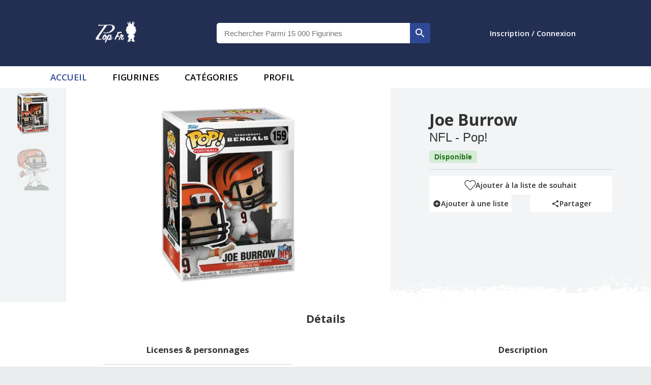

--- FILE ---
content_type: text/html; charset=utf-8
request_url: https://popfr.fr/product/670608/joe-burrow
body_size: 7687
content:
<!DOCTYPE html><html lang="fr"><head><meta charSet="utf-8"/><meta name="viewport" content="width=device-width, initial-scale=1"/><style>:root{
                                --main-color: #222f52;
                                --main-color-dark: #19233b;
                                --mui-main-color:#222f52;
                                --mui-main-color-light:#2e4894;
                                --swiper-theme-color: #2E4894!important;
                                --border-color: #ddd
                            }:root{--mode-chart-circle-border:#00800061;--mode-chart-fill:rgba(10, 127, 0, 0.59);--mode-chart:green;--mode-main:white;--mode-mainText:#333;--mode-shadow:#d4d4d4;--mode-secondary:#EAEDED;--mode-border:#d1d6d6}</style><link rel="preload" as="image" imageSrcSet="/_next/image?url=%2F_next%2Fstatic%2Fmedia%2FpopfrLogo.638089ec.png&amp;w=96&amp;q=75 1x, /_next/image?url=%2F_next%2Fstatic%2Fmedia%2FpopfrLogo.638089ec.png&amp;w=256&amp;q=75 2x"/><title>PopFr | Figurine Pop! Joe Burrow</title><meta name="description" content="Figurine Funko Pop de Joe Burrow à pas chère, sur une des plus grandes base de donnée de figurine."/><meta name="og:description" content="Figurine Funko Pop de Joe Burrow à pas chère, sur une des plus grandes base de donnée de figurine."/><meta property="og:title" content="PopFr | Figurine Pop! Joe Burrow"/><meta property="og:image" content="https://djkvpo2f4s27i.cloudfront.net/[base64]"/><meta name="twitter:title" content="PopFr | Figurine Pop! Joe Burrow"/><meta name="twitter:description" content="Figurine Funko Pop de Joe Burrow à pas chère, sur une des plus grandes base de donnée de figurine."/><meta name="twitter:image" content="https://djkvpo2f4s27i.cloudfront.net/[base64]"/><meta name="twitter:card" content="summary_large_image"/><meta name="next-head-count" content="13"/><meta name="theme-color" content="#222f52"/><meta property="og:site_name" content="PopFr"/><style data-emotion="css-global animation-c7515d">@-webkit-keyframes animation-c7515d{0%{opacity:1;}50%{opacity:0.4;}100%{opacity:1;}}@keyframes animation-c7515d{0%{opacity:1;}50%{opacity:0.4;}100%{opacity:1;}}</style><style data-emotion="css-global 1prfaxn">@-webkit-keyframes mui-auto-fill{from{display:block;}}@keyframes mui-auto-fill{from{display:block;}}@-webkit-keyframes mui-auto-fill-cancel{from{display:block;}}@keyframes mui-auto-fill-cancel{from{display:block;}}</style><style data-emotion="css z7erpk io6do9 vubbuv 1lambp5 feqhe6 l3zew7 1uvydh2 2iz2x6 edpqz1 1k33q06 uge3vf igs3ac ihdtdm orq8zk 1anid1y k008qs 1bpvvqv 1rfbioz">.css-z7erpk{display:block;background-color:rgba(0, 0, 0, 0.11);height:auto;margin-top:0;margin-bottom:0;transform-origin:0 55%;-webkit-transform:scale(1, 0.60);-moz-transform:scale(1, 0.60);-ms-transform:scale(1, 0.60);transform:scale(1, 0.60);border-radius:4px/6.7px;-webkit-animation:animation-c7515d 1.5s ease-in-out 0.5s infinite;animation:animation-c7515d 1.5s ease-in-out 0.5s infinite;}.css-z7erpk:empty:before{content:"\00a0";}.css-io6do9{display:block;background-color:rgba(0, 0, 0, 0.11);height:1.2em;-webkit-animation:animation-c7515d 1.5s ease-in-out 0.5s infinite;animation:animation-c7515d 1.5s ease-in-out 0.5s infinite;}.css-vubbuv{-webkit-user-select:none;-moz-user-select:none;-ms-user-select:none;user-select:none;width:1em;height:1em;display:inline-block;fill:currentColor;-webkit-flex-shrink:0;-ms-flex-negative:0;flex-shrink:0;-webkit-transition:fill 200ms cubic-bezier(0.4, 0, 0.2, 1) 0ms;transition:fill 200ms cubic-bezier(0.4, 0, 0.2, 1) 0ms;font-size:1.5rem;}.css-1lambp5.Mui-focused .MuiAutocomplete-clearIndicator{visibility:visible;}@media (pointer: fine){.css-1lambp5:hover .MuiAutocomplete-clearIndicator{visibility:visible;}}.css-1lambp5 .MuiAutocomplete-tag{margin:3px;max-width:calc(100% - 6px);}.css-1lambp5 .MuiAutocomplete-inputRoot{-webkit-box-flex-wrap:wrap;-webkit-flex-wrap:wrap;-ms-flex-wrap:wrap;flex-wrap:wrap;}.MuiAutocomplete-hasPopupIcon.css-1lambp5 .MuiAutocomplete-inputRoot,.MuiAutocomplete-hasClearIcon.css-1lambp5 .MuiAutocomplete-inputRoot{padding-right:30px;}.MuiAutocomplete-hasPopupIcon.MuiAutocomplete-hasClearIcon.css-1lambp5 .MuiAutocomplete-inputRoot{padding-right:56px;}.css-1lambp5 .MuiAutocomplete-inputRoot .MuiAutocomplete-input{width:0;min-width:30px;}.css-1lambp5 .MuiInput-root{padding-bottom:1px;}.css-1lambp5 .MuiInput-root .MuiInput-input{padding:4px 4px 4px 0px;}.css-1lambp5 .MuiInput-root.MuiInputBase-sizeSmall .MuiInput-input{padding:2px 4px 3px 0;}.css-1lambp5 .MuiOutlinedInput-root{padding:9px;}.MuiAutocomplete-hasPopupIcon.css-1lambp5 .MuiOutlinedInput-root,.MuiAutocomplete-hasClearIcon.css-1lambp5 .MuiOutlinedInput-root{padding-right:39px;}.MuiAutocomplete-hasPopupIcon.MuiAutocomplete-hasClearIcon.css-1lambp5 .MuiOutlinedInput-root{padding-right:65px;}.css-1lambp5 .MuiOutlinedInput-root .MuiAutocomplete-input{padding:7.5px 4px 7.5px 6px;}.css-1lambp5 .MuiOutlinedInput-root .MuiAutocomplete-endAdornment{right:9px;}.css-1lambp5 .MuiOutlinedInput-root.MuiInputBase-sizeSmall{padding-top:6px;padding-bottom:6px;padding-left:6px;}.css-1lambp5 .MuiOutlinedInput-root.MuiInputBase-sizeSmall .MuiAutocomplete-input{padding:2.5px 4px 2.5px 6px;}.css-1lambp5 .MuiFilledInput-root{padding-top:19px;padding-left:8px;}.MuiAutocomplete-hasPopupIcon.css-1lambp5 .MuiFilledInput-root,.MuiAutocomplete-hasClearIcon.css-1lambp5 .MuiFilledInput-root{padding-right:39px;}.MuiAutocomplete-hasPopupIcon.MuiAutocomplete-hasClearIcon.css-1lambp5 .MuiFilledInput-root{padding-right:65px;}.css-1lambp5 .MuiFilledInput-root .MuiFilledInput-input{padding:7px 4px;}.css-1lambp5 .MuiFilledInput-root .MuiAutocomplete-endAdornment{right:9px;}.css-1lambp5 .MuiFilledInput-root.MuiInputBase-sizeSmall{padding-bottom:1px;}.css-1lambp5 .MuiFilledInput-root.MuiInputBase-sizeSmall .MuiFilledInput-input{padding:2.5px 4px;}.css-1lambp5 .MuiInputBase-hiddenLabel{padding-top:8px;}.css-1lambp5 .MuiFilledInput-root.MuiInputBase-hiddenLabel{padding-top:0;padding-bottom:0;}.css-1lambp5 .MuiFilledInput-root.MuiInputBase-hiddenLabel .MuiAutocomplete-input{padding-top:16px;padding-bottom:17px;}.css-1lambp5 .MuiFilledInput-root.MuiInputBase-hiddenLabel.MuiInputBase-sizeSmall .MuiAutocomplete-input{padding-top:8px;padding-bottom:9px;}.css-1lambp5 .MuiAutocomplete-input{-webkit-box-flex:1;-webkit-flex-grow:1;-ms-flex-positive:1;flex-grow:1;text-overflow:ellipsis;opacity:1;}.css-feqhe6{display:-webkit-inline-box;display:-webkit-inline-flex;display:-ms-inline-flexbox;display:inline-flex;-webkit-flex-direction:column;-ms-flex-direction:column;flex-direction:column;position:relative;min-width:0;padding:0;margin:0;border:0;vertical-align:top;width:100%;}.css-l3zew7{font-family:"Roboto","Helvetica","Arial",sans-serif;font-weight:400;font-size:1rem;line-height:1.4375em;letter-spacing:0.00938em;color:rgba(0, 0, 0, 0.87);box-sizing:border-box;position:relative;cursor:text;display:-webkit-inline-box;display:-webkit-inline-flex;display:-ms-inline-flexbox;display:inline-flex;-webkit-align-items:center;-webkit-box-align:center;-ms-flex-align:center;align-items:center;width:100%;position:relative;border-radius:4px;padding-right:14px;}.css-l3zew7.Mui-disabled{color:rgba(0, 0, 0, 0.38);cursor:default;}.css-l3zew7:hover .MuiOutlinedInput-notchedOutline{border-color:rgba(0, 0, 0, 0.87);}@media (hover: none){.css-l3zew7:hover .MuiOutlinedInput-notchedOutline{border-color:rgba(0, 0, 0, 0.23);}}.css-l3zew7.Mui-focused .MuiOutlinedInput-notchedOutline{border-color:#2E4894;border-width:2px;}.css-l3zew7.Mui-error .MuiOutlinedInput-notchedOutline{border-color:#d32f2f;}.css-l3zew7.Mui-disabled .MuiOutlinedInput-notchedOutline{border-color:rgba(0, 0, 0, 0.26);}.css-1uvydh2{font:inherit;letter-spacing:inherit;color:currentColor;padding:4px 0 5px;border:0;box-sizing:content-box;background:none;height:1.4375em;margin:0;-webkit-tap-highlight-color:transparent;display:block;min-width:0;width:100%;-webkit-animation-name:mui-auto-fill-cancel;animation-name:mui-auto-fill-cancel;-webkit-animation-duration:10ms;animation-duration:10ms;padding:16.5px 14px;padding-right:0;}.css-1uvydh2::-webkit-input-placeholder{color:currentColor;opacity:0.42;-webkit-transition:opacity 200ms cubic-bezier(0.4, 0, 0.2, 1) 0ms;transition:opacity 200ms cubic-bezier(0.4, 0, 0.2, 1) 0ms;}.css-1uvydh2::-moz-placeholder{color:currentColor;opacity:0.42;-webkit-transition:opacity 200ms cubic-bezier(0.4, 0, 0.2, 1) 0ms;transition:opacity 200ms cubic-bezier(0.4, 0, 0.2, 1) 0ms;}.css-1uvydh2:-ms-input-placeholder{color:currentColor;opacity:0.42;-webkit-transition:opacity 200ms cubic-bezier(0.4, 0, 0.2, 1) 0ms;transition:opacity 200ms cubic-bezier(0.4, 0, 0.2, 1) 0ms;}.css-1uvydh2::-ms-input-placeholder{color:currentColor;opacity:0.42;-webkit-transition:opacity 200ms cubic-bezier(0.4, 0, 0.2, 1) 0ms;transition:opacity 200ms cubic-bezier(0.4, 0, 0.2, 1) 0ms;}.css-1uvydh2:focus{outline:0;}.css-1uvydh2:invalid{box-shadow:none;}.css-1uvydh2::-webkit-search-decoration{-webkit-appearance:none;}label[data-shrink=false]+.MuiInputBase-formControl .css-1uvydh2::-webkit-input-placeholder{opacity:0!important;}label[data-shrink=false]+.MuiInputBase-formControl .css-1uvydh2::-moz-placeholder{opacity:0!important;}label[data-shrink=false]+.MuiInputBase-formControl .css-1uvydh2:-ms-input-placeholder{opacity:0!important;}label[data-shrink=false]+.MuiInputBase-formControl .css-1uvydh2::-ms-input-placeholder{opacity:0!important;}label[data-shrink=false]+.MuiInputBase-formControl .css-1uvydh2:focus::-webkit-input-placeholder{opacity:0.42;}label[data-shrink=false]+.MuiInputBase-formControl .css-1uvydh2:focus::-moz-placeholder{opacity:0.42;}label[data-shrink=false]+.MuiInputBase-formControl .css-1uvydh2:focus:-ms-input-placeholder{opacity:0.42;}label[data-shrink=false]+.MuiInputBase-formControl .css-1uvydh2:focus::-ms-input-placeholder{opacity:0.42;}.css-1uvydh2.Mui-disabled{opacity:1;-webkit-text-fill-color:rgba(0, 0, 0, 0.38);}.css-1uvydh2:-webkit-autofill{-webkit-animation-duration:5000s;animation-duration:5000s;-webkit-animation-name:mui-auto-fill;animation-name:mui-auto-fill;}.css-1uvydh2:-webkit-autofill{border-radius:inherit;}.css-2iz2x6{position:absolute;right:0;top:calc(50% - 14px);}.css-edpqz1{display:-webkit-inline-box;display:-webkit-inline-flex;display:-ms-inline-flexbox;display:inline-flex;-webkit-align-items:center;-webkit-box-align:center;-ms-flex-align:center;align-items:center;-webkit-box-pack:center;-ms-flex-pack:center;-webkit-justify-content:center;justify-content:center;position:relative;box-sizing:border-box;-webkit-tap-highlight-color:transparent;background-color:transparent;outline:0;border:0;margin:0;border-radius:0;padding:0;cursor:pointer;-webkit-user-select:none;-moz-user-select:none;-ms-user-select:none;user-select:none;vertical-align:middle;-moz-appearance:none;-webkit-appearance:none;-webkit-text-decoration:none;text-decoration:none;color:inherit;text-align:center;-webkit-flex:0 0 auto;-ms-flex:0 0 auto;flex:0 0 auto;font-size:1.5rem;padding:8px;border-radius:50%;overflow:visible;color:rgba(0, 0, 0, 0.54);-webkit-transition:background-color 150ms cubic-bezier(0.4, 0, 0.2, 1) 0ms;transition:background-color 150ms cubic-bezier(0.4, 0, 0.2, 1) 0ms;margin-right:-2px;padding:4px;visibility:hidden;}.css-edpqz1::-moz-focus-inner{border-style:none;}.css-edpqz1.Mui-disabled{pointer-events:none;cursor:default;}@media print{.css-edpqz1{-webkit-print-color-adjust:exact;color-adjust:exact;}}.css-edpqz1:hover{background-color:rgba(0, 0, 0, 0.04);}@media (hover: none){.css-edpqz1:hover{background-color:transparent;}}.css-edpqz1.Mui-disabled{background-color:transparent;color:rgba(0, 0, 0, 0.26);}.css-1k33q06{-webkit-user-select:none;-moz-user-select:none;-ms-user-select:none;user-select:none;width:1em;height:1em;display:inline-block;fill:currentColor;-webkit-flex-shrink:0;-ms-flex-negative:0;flex-shrink:0;-webkit-transition:fill 200ms cubic-bezier(0.4, 0, 0.2, 1) 0ms;transition:fill 200ms cubic-bezier(0.4, 0, 0.2, 1) 0ms;font-size:1.25rem;}.css-uge3vf{display:-webkit-inline-box;display:-webkit-inline-flex;display:-ms-inline-flexbox;display:inline-flex;-webkit-align-items:center;-webkit-box-align:center;-ms-flex-align:center;align-items:center;-webkit-box-pack:center;-ms-flex-pack:center;-webkit-justify-content:center;justify-content:center;position:relative;box-sizing:border-box;-webkit-tap-highlight-color:transparent;background-color:transparent;outline:0;border:0;margin:0;border-radius:0;padding:0;cursor:pointer;-webkit-user-select:none;-moz-user-select:none;-ms-user-select:none;user-select:none;vertical-align:middle;-moz-appearance:none;-webkit-appearance:none;-webkit-text-decoration:none;text-decoration:none;color:inherit;text-align:center;-webkit-flex:0 0 auto;-ms-flex:0 0 auto;flex:0 0 auto;font-size:1.5rem;padding:8px;border-radius:50%;overflow:visible;color:rgba(0, 0, 0, 0.54);-webkit-transition:background-color 150ms cubic-bezier(0.4, 0, 0.2, 1) 0ms;transition:background-color 150ms cubic-bezier(0.4, 0, 0.2, 1) 0ms;padding:2px;margin-right:-2px;}.css-uge3vf::-moz-focus-inner{border-style:none;}.css-uge3vf.Mui-disabled{pointer-events:none;cursor:default;}@media print{.css-uge3vf{-webkit-print-color-adjust:exact;color-adjust:exact;}}.css-uge3vf:hover{background-color:rgba(0, 0, 0, 0.04);}@media (hover: none){.css-uge3vf:hover{background-color:transparent;}}.css-uge3vf.Mui-disabled{background-color:transparent;color:rgba(0, 0, 0, 0.26);}.css-igs3ac{text-align:left;position:absolute;bottom:0;right:0;top:-5px;left:0;margin:0;padding:0 8px;pointer-events:none;border-radius:inherit;border-style:solid;border-width:1px;overflow:hidden;min-width:0%;border-color:rgba(0, 0, 0, 0.23);}.css-ihdtdm{float:unset;width:auto;overflow:hidden;padding:0;line-height:11px;-webkit-transition:width 150ms cubic-bezier(0.0, 0, 0.2, 1) 0ms;transition:width 150ms cubic-bezier(0.0, 0, 0.2, 1) 0ms;}.css-orq8zk{overflow:hidden;min-height:48px;-webkit-overflow-scrolling:touch;display:-webkit-box;display:-webkit-flex;display:-ms-flexbox;display:flex;}@media (max-width:599.95px){.css-orq8zk .MuiTabs-scrollButtons{display:none;}}.css-1anid1y{position:relative;display:inline-block;-webkit-flex:1 1 auto;-ms-flex:1 1 auto;flex:1 1 auto;white-space:nowrap;overflow-x:hidden;width:100%;}.css-k008qs{display:-webkit-box;display:-webkit-flex;display:-ms-flexbox;display:flex;}.css-1bpvvqv{display:-webkit-inline-box;display:-webkit-inline-flex;display:-ms-inline-flexbox;display:inline-flex;-webkit-align-items:center;-webkit-box-align:center;-ms-flex-align:center;align-items:center;-webkit-box-pack:center;-ms-flex-pack:center;-webkit-justify-content:center;justify-content:center;position:relative;box-sizing:border-box;-webkit-tap-highlight-color:transparent;background-color:transparent;outline:0;border:0;margin:0;border-radius:0;padding:0;cursor:pointer;-webkit-user-select:none;-moz-user-select:none;-ms-user-select:none;user-select:none;vertical-align:middle;-moz-appearance:none;-webkit-appearance:none;-webkit-text-decoration:none;text-decoration:none;color:inherit;font-family:"Roboto","Helvetica","Arial",sans-serif;font-weight:500;font-size:0.875rem;line-height:1.25;letter-spacing:0.02857em;text-transform:uppercase;max-width:360px;min-width:90px;position:relative;min-height:48px;-webkit-flex-shrink:0;-ms-flex-negative:0;flex-shrink:0;padding:12px 16px;overflow:hidden;white-space:normal;text-align:center;-webkit-flex-direction:column;-ms-flex-direction:column;flex-direction:column;color:rgba(0, 0, 0, 0.6);}.css-1bpvvqv::-moz-focus-inner{border-style:none;}.css-1bpvvqv.Mui-disabled{pointer-events:none;cursor:default;}@media print{.css-1bpvvqv{-webkit-print-color-adjust:exact;color-adjust:exact;}}.css-1bpvvqv.Mui-selected{color:#2E4894;}.css-1bpvvqv.Mui-disabled{color:rgba(0, 0, 0, 0.38);}.css-1rfbioz{position:absolute;height:2px;bottom:0;width:100%;-webkit-transition:all 300ms cubic-bezier(0.4, 0, 0.2, 1) 0ms;transition:all 300ms cubic-bezier(0.4, 0, 0.2, 1) 0ms;background-color:#2E4894;}</style><link rel="preload" href="/_next/static/css/898b3ca1bf8ad82c.css" as="style"/><link rel="stylesheet" href="/_next/static/css/898b3ca1bf8ad82c.css" data-n-g=""/><link rel="preload" href="/_next/static/css/8fae0a85ead9f6ea.css" as="style"/><link rel="stylesheet" href="/_next/static/css/8fae0a85ead9f6ea.css" data-n-p=""/><noscript data-n-css=""></noscript><script defer="" nomodule="" src="/_next/static/chunks/polyfills-c67a75d1b6f99dc8.js"></script><script src="/_next/static/chunks/webpack-3f4c10067f4c777d.js" defer=""></script><script src="/_next/static/chunks/framework-2ea954a4e58c9061.js" defer=""></script><script src="/_next/static/chunks/main-8af31b5a71bb3a36.js" defer=""></script><script src="/_next/static/chunks/pages/_app-ae54dae01fe1b30b.js" defer=""></script><script src="/_next/static/chunks/839-3ee6f136372b945a.js" defer=""></script><script src="/_next/static/chunks/795-5f9c07ed7b99b4da.js" defer=""></script><script src="/_next/static/chunks/673-7541c33317041eec.js" defer=""></script><script src="/_next/static/chunks/874-deef4f52a69d2abd.js" defer=""></script><script src="/_next/static/chunks/506-3f7c526358cde1c3.js" defer=""></script><script src="/_next/static/chunks/903-217fae1fc58eef46.js" defer=""></script><script src="/_next/static/chunks/630-6c9272a3aba13054.js" defer=""></script><script src="/_next/static/chunks/712-5ce531aa4e355e2a.js" defer=""></script><script src="/_next/static/chunks/pages/product/%5Bid%5D/%5Bslug%5D-a177a769edaca10f.js" defer=""></script><script src="/_next/static/Ze-83ycfKowAPODDvnJ5z/_buildManifest.js" defer=""></script><script src="/_next/static/Ze-83ycfKowAPODDvnJ5z/_ssgManifest.js" defer=""></script></head><body><div id="__next"><header><div id="centralHeader"><div id="centralHeaderInner"><div id="logoContainer" class="center-content"><a aria-label="logo" href="/"><span style="box-sizing:border-box;display:inline-block;overflow:hidden;width:initial;height:initial;background:none;opacity:1;border:0;margin:0;padding:0;position:relative;max-width:100%"><span style="box-sizing:border-box;display:block;width:initial;height:initial;background:none;opacity:1;border:0;margin:0;padding:0;max-width:100%"><img style="display:block;max-width:100%;width:initial;height:initial;background:none;opacity:1;border:0;margin:0;padding:0" alt="" aria-hidden="true" src="data:image/svg+xml,%3csvg%20xmlns=%27http://www.w3.org/2000/svg%27%20version=%271.1%27%20width=%2780%27%20height=%2742%27/%3e"/></span><img alt="logo" id="logo" srcSet="/_next/image?url=%2F_next%2Fstatic%2Fmedia%2FpopfrLogo.638089ec.png&amp;w=96&amp;q=75 1x, /_next/image?url=%2F_next%2Fstatic%2Fmedia%2FpopfrLogo.638089ec.png&amp;w=256&amp;q=75 2x" src="/_next/image?url=%2F_next%2Fstatic%2Fmedia%2FpopfrLogo.638089ec.png&amp;w=256&amp;q=75" decoding="async" data-nimg="intrinsic" style="position:absolute;top:0;left:0;bottom:0;right:0;box-sizing:border-box;padding:0;border:none;margin:auto;display:block;width:0;height:0;min-width:100%;max-width:100%;min-height:100%;max-height:100%"/></span></a></div></div></div></header><div id="singleProduct" class="singleProduct_SingleProduct__f_s5l"><div id="mainPart"><div id="product-informations" class="singleProduct_informations__Uurhb"><div class="singleProduct_informationContent__mPH9g"><div class="singleProduct_headInfo__WUDAL"><h1>Joe Burrow</h1><h2>NFL - Pop!</h2><div class="singleProduct_tag__nP2me singleProduct_available__hs1R_">disponible</div></div><span class="singleProduct_prices__cyxso"><span class="MuiSkeleton-root MuiSkeleton-text MuiSkeleton-pulse css-z7erpk"></span></span><div class="singleProduct_shopTable__EYkPI"><span class="MuiSkeleton-root MuiSkeleton-rectangular MuiSkeleton-pulse css-io6do9" style="width:100%;height:52px;border-radius:5px"></span><span class="MuiSkeleton-root MuiSkeleton-rectangular MuiSkeleton-pulse css-io6do9" style="width:100%;height:52px;border-radius:5px"></span></div><div id="product-informations-buttons" class="singleProduct_informationButton____8j8"><div class="likeicon_informationButton__gDeEm null"><svg class="likeicon_heart__mVX_y  " viewBox="0 0 512 512" width="21" title="heart"><path d="M462.3 62.6C407.5 15.9 326 24.3 275.7 76.2L256 96.5l-19.7-20.3C186.1 24.3 104.5 15.9 49.7 62.6c-62.8 53.6-66.1 149.8-9.9 207.9l193.5 199.8c12.5 12.9 32.8 12.9 45.3 0l193.5-199.8c56.3-58.1 53-154.3-9.8-207.9z"></path></svg>Ajouter à la liste de souhait</div><div class="singleProduct_split__3yo4s"><div class="likeicon_informationButton__gDeEm likeicon_growingAnimation__9jJ_k"><svg class="MuiSvgIcon-root MuiSvgIcon-fontSizeMedium css-vubbuv" focusable="false" aria-hidden="true" viewBox="0 0 24 24" data-testid="AddCircleIcon"><path d="M12 2C6.48 2 2 6.48 2 12s4.48 10 10 10 10-4.48 10-10S17.52 2 12 2zm5 11h-4v4h-2v-4H7v-2h4V7h2v4h4v2z"></path></svg>Ajouter à une liste</div><div class="likeicon_informationButton__gDeEm likeicon_growingAnimation__9jJ_k"><svg class="MuiSvgIcon-root MuiSvgIcon-fontSizeMedium css-vubbuv" focusable="false" aria-hidden="true" viewBox="0 0 24 24" data-testid="ShareIcon"><path d="M18 16.08c-.76 0-1.44.3-1.96.77L8.91 12.7c.05-.23.09-.46.09-.7s-.04-.47-.09-.7l7.05-4.11c.54.5 1.25.81 2.04.81 1.66 0 3-1.34 3-3s-1.34-3-3-3-3 1.34-3 3c0 .24.04.47.09.7L8.04 9.81C7.5 9.31 6.79 9 6 9c-1.66 0-3 1.34-3 3s1.34 3 3 3c.79 0 1.5-.31 2.04-.81l7.12 4.16c-.05.21-.08.43-.08.65 0 1.61 1.31 2.92 2.92 2.92 1.61 0 2.92-1.31 2.92-2.92s-1.31-2.92-2.92-2.92z"></path></svg>Partager</div></div></div></div></div></div><div id="product-details" class="singleProduct_productDetails__DbMxO"><h2>Détails</h2><div class="singleProduct_details__ed_ZO"><div id="details" class="singleProduct_containerDetails___L__J"><div class="singleProduct_detailTable__fchbq"><h3>Licenses &amp; personnages</h3><table><tbody><tr><td>Catégorie</td><td><a href="/t/productCategory/Sports">sports</a></td></tr><tr><td>Licence</td><td><a href="/t/licenses/NFL">nfl</a></td></tr><tr><td>Personnage</td><td><a href="/t/characters/Joe%20Burrow">joe burrow</a></td></tr></tbody></table></div><div class="singleProduct_detailTable__fchbq"><h3>Informations fabriquants</h3><table><tbody><tr><td>Marque</td><td><a href="/t/manufacturers/Funko">funko</a></td></tr><tr><td>Type</td><td><a href="/t/brands/Pop!">pop!</a></td></tr><tr><td>Particularité</td><td></td></tr><tr><td>Exclusivité</td><td></td></tr><tr><td>Réf</td><td>159</td></tr><tr><td>Date de sortie</td><td>31 Aou 2021</td></tr><tr><td>UPC</td><td>889698500982</td></tr></tbody></table></div></div><div class="singleProduct_description__PzZh6"><h3>Description</h3><span></span></div></div></div><div class="relatedProduct productSlider graph"><div class="slideTitle"><span>Historique de valeur</span></div><div class="disclaimer"><p>Attention ! Une nouvelle version de notre algorithme est en train de voir le jour. En attendant qu&#x27;elle soit complètement terminée, nous vous prions de faire attention aux valeur indiquées, qui peuvent être erronés.</p></div><div class="containerOfContainers" style="max-width:1000px;margin:auto"><div class="graph_chartData__FI6ZN"><div class="tabsContainer"><div class="MuiAutocomplete-root MuiAutocomplete-hasClearIcon MuiAutocomplete-hasPopupIcon css-1lambp5" color="red"><div class="MuiFormControl-root MuiFormControl-fullWidth MuiTextField-root css-feqhe6"><div class="MuiInputBase-root MuiOutlinedInput-root MuiInputBase-colorPrimary MuiInputBase-fullWidth MuiInputBase-formControl MuiInputBase-adornedEnd MuiAutocomplete-inputRoot css-l3zew7"><input aria-invalid="false" autoComplete="off" id="country" type="text" class="MuiInputBase-input MuiOutlinedInput-input MuiInputBase-inputAdornedEnd MuiAutocomplete-input MuiAutocomplete-inputFocused css-1uvydh2" aria-autocomplete="list" aria-expanded="false" autoCapitalize="none" spellcheck="false" role="combobox" value=""/><div class="MuiAutocomplete-endAdornment css-2iz2x6"><button class="MuiButtonBase-root MuiIconButton-root MuiIconButton-sizeMedium MuiAutocomplete-clearIndicator css-edpqz1" tabindex="-1" type="button" aria-label="Clear" title="Clear"><svg class="MuiSvgIcon-root MuiSvgIcon-fontSizeSmall css-1k33q06" focusable="false" aria-hidden="true" viewBox="0 0 24 24" data-testid="CloseIcon"><path d="M19 6.41L17.59 5 12 10.59 6.41 5 5 6.41 10.59 12 5 17.59 6.41 19 12 13.41 17.59 19 19 17.59 13.41 12z"></path></svg></button><button class="MuiButtonBase-root MuiIconButton-root MuiIconButton-sizeMedium MuiAutocomplete-popupIndicator css-uge3vf" tabindex="-1" type="button" aria-label="Open" title="Open"><svg class="MuiSvgIcon-root MuiSvgIcon-fontSizeMedium css-vubbuv" focusable="false" aria-hidden="true" viewBox="0 0 24 24" data-testid="ArrowDropDownIcon"><path d="M7 10l5 5 5-5z"></path></svg></button></div><fieldset aria-hidden="true" class="MuiOutlinedInput-notchedOutline css-igs3ac"><legend class="css-ihdtdm"><span class="notranslate">​</span></legend></fieldset></div></div></div><div class="MuiTabs-root css-orq8zk" id="chartRanges"><div class="MuiTabs-scroller MuiTabs-fixed css-1anid1y" style="overflow:hidden;margin-bottom:0"><div class="MuiTabs-flexContainer css-k008qs" role="tablist"><button class="MuiButtonBase-root MuiTab-root MuiTab-textColorPrimary Mui-selected css-1bpvvqv" tabindex="0" type="button" role="tab" aria-selected="true">1 mois<span class="MuiTabs-indicator css-1rfbioz"></span></button><button class="MuiButtonBase-root MuiTab-root MuiTab-textColorPrimary css-1bpvvqv" tabindex="-1" type="button" role="tab" aria-selected="false">3 mois</button><button class="MuiButtonBase-root MuiTab-root MuiTab-textColorPrimary css-1bpvvqv" tabindex="-1" type="button" role="tab" aria-selected="false">6 mois</button><button class="MuiButtonBase-root MuiTab-root MuiTab-textColorPrimary css-1bpvvqv" tabindex="-1" type="button" role="tab" aria-selected="false">1 an</button><button class="MuiButtonBase-root MuiTab-root MuiTab-textColorPrimary css-1bpvvqv" tabindex="-1" type="button" role="tab" aria-selected="false">Max</button></div></div></div></div></div><div style="text-align:center"><div id="bottomTabsContainer"><div class="MuiTabs-root css-orq8zk" id="bottomTabs"><div class="MuiTabs-scroller MuiTabs-fixed css-1anid1y" style="overflow:hidden;margin-bottom:0"><div class="MuiTabs-flexContainer css-k008qs" role="tablist"><button class="MuiButtonBase-root MuiTab-root MuiTab-textColorPrimary Mui-selected css-1bpvvqv" tabindex="0" type="button" role="tab" aria-selected="true">Ventes<span class="MuiTabs-indicator css-1rfbioz"></span></button><button class="MuiButtonBase-root MuiTab-root MuiTab-textColorPrimary css-1bpvvqv" tabindex="-1" type="button" role="tab" aria-selected="false">Statistiques</button><button class="MuiButtonBase-root Mui-disabled MuiTab-root MuiTab-textColorPrimary Mui-disabled css-1bpvvqv" tabindex="-1" type="button" disabled="" role="tab" aria-selected="false">Paramètres</button></div></div></div></div><div id="bottomContent"><table><thead><tr><th class="tabCenter">Photo</th><th class="tabCenter">Prix de vente</th><th class="tabCenter">Date</th><th class="tabCenter">Pays de vente</th></tr></thead><tbody></tbody></table></div></div></div></div></div><div id="Footer_footer__AxF0B"><div id="Footer_content__SyeEE"><div class="Footer_flexBox__tOXOm"><a href="/cgu"><span>CGU</span></a><a href="/cgu"><span>Protection des données</span></a><a href="/privacy-policy"><span>Politique de confidentialité</span></a></div><div class="Footer_flexBox__tOXOm" style="color:white"><a target="_blank" name="lien twitter" aria-label="Twitter" href="https://twitter.com/PopFr_"><svg class="MuiSvgIcon-root MuiSvgIcon-fontSizeMedium css-vubbuv" focusable="false" aria-hidden="true" viewBox="0 0 24 24" data-testid="TwitterIcon"><path d="M22.46 6c-.77.35-1.6.58-2.46.69.88-.53 1.56-1.37 1.88-2.38-.83.5-1.75.85-2.72 1.05C18.37 4.5 17.26 4 16 4c-2.35 0-4.27 1.92-4.27 4.29 0 .34.04.67.11.98C8.28 9.09 5.11 7.38 3 4.79c-.37.63-.58 1.37-.58 2.15 0 1.49.75 2.81 1.91 3.56-.71 0-1.37-.2-1.95-.5v.03c0 2.08 1.48 3.82 3.44 4.21a4.22 4.22 0 0 1-1.93.07 4.28 4.28 0 0 0 4 2.98 8.521 8.521 0 0 1-5.33 1.84c-.34 0-.68-.02-1.02-.06C3.44 20.29 5.7 21 8.12 21 16 21 20.33 14.46 20.33 8.79c0-.19 0-.37-.01-.56.84-.6 1.56-1.36 2.14-2.23z"></path></svg></a><a target="_blank" name="lien facebook" aria-label="Facebook" href="https://www.facebook.com/PopFr.fr/"><svg class="MuiSvgIcon-root MuiSvgIcon-fontSizeMedium css-vubbuv" focusable="false" aria-hidden="true" viewBox="0 0 24 24" data-testid="FacebookIcon"><path d="M5 3h14a2 2 0 0 1 2 2v14a2 2 0 0 1-2 2H5a2 2 0 0 1-2-2V5a2 2 0 0 1 2-2m13 2h-2.5A3.5 3.5 0 0 0 12 8.5V11h-2v3h2v7h3v-7h3v-3h-3V9a1 1 0 0 1 1-1h2V5z"></path></svg></a><a target="_blank" name="lien instagram" aria-label="Instagram" href="https://www.instagram.com/popfr_/"><svg class="MuiSvgIcon-root MuiSvgIcon-fontSizeMedium css-vubbuv" focusable="false" aria-hidden="true" viewBox="0 0 24 24" data-testid="InstagramIcon"><path d="M7.8 2h8.4C19.4 2 22 4.6 22 7.8v8.4a5.8 5.8 0 0 1-5.8 5.8H7.8C4.6 22 2 19.4 2 16.2V7.8A5.8 5.8 0 0 1 7.8 2m-.2 2A3.6 3.6 0 0 0 4 7.6v8.8C4 18.39 5.61 20 7.6 20h8.8a3.6 3.6 0 0 0 3.6-3.6V7.6C20 5.61 18.39 4 16.4 4H7.6m9.65 1.5a1.25 1.25 0 0 1 1.25 1.25A1.25 1.25 0 0 1 17.25 8 1.25 1.25 0 0 1 16 6.75a1.25 1.25 0 0 1 1.25-1.25M12 7a5 5 0 0 1 5 5 5 5 0 0 1-5 5 5 5 0 0 1-5-5 5 5 0 0 1 5-5m0 2a3 3 0 0 0-3 3 3 3 0 0 0 3 3 3 3 0 0 0 3-3 3 3 0 0 0-3-3z"></path></svg></a></div></div></div></div><script id="__NEXT_DATA__" type="application/json">{"props":{"pageProps":{"data":{"uid":"670608","name":"Joe Burrow","create_date":1653496857159,"last_modified":["2022-09-04 02:49:48.0"],"slug":"joe-burrow","status":["published","Available"],"manufacturer":["Funko"],"main_upc":889698500982,"link_website":["[{\"name\":\"funko\"},{\"referenceUrl\":\"joe-burrow\"}]","[{\"name\":\"hobbydb\"},{\"id\":\"720803\"}]"],"realease_date":["2021-08-31T09:00:00-07:00"],"productCategory":["Sports"],"productBrands":["Pop!"],"productLines":["Pop! Vinyl"],"licenses":["NFL"],"formFactors":["Vinyl Figure"],"productSections":["Toys"],"characters":["Joe Burrow"],"upc":[889698500982],"ref":["159"],"isMultipack":["0"],"__avg_price":32.8077,"item_id":["670608","670608"],"image_path":["50098_NFL_JoeBurrowAwayUniform_POP_GLAM-1-1-WEB-a93946ef37824507c489c1e409c33b81.png","50098_NFL_JoeBurrowAwayUniform_POP_GLAM-1-WEB-4822d9d0a9b45d4226bc69f45f046bb5.png"],"monthly_views":0,"_version_":1855297890216312800},"userCollection":null,"disableAds":true},"__N_SSP":true},"page":"/product/[id]/[slug]","query":{"id":"670608","slug":"joe-burrow"},"buildId":"Ze-83ycfKowAPODDvnJ5z","runtimeConfig":{},"isFallback":false,"gssp":true,"scriptLoader":[]}</script></body></html>

--- FILE ---
content_type: text/css
request_url: https://popfr.fr/_next/static/css/8fae0a85ead9f6ea.css
body_size: 5372
content:
.singleProduct_SingleProduct__f_s5l{background:var(--mode-main);overflow:hidden;position:relative}.singleProduct_informations__Uurhb{padding-top:40px;padding-bottom:40px;width:40%;background:#f2f4f5;position:relative;min-height:40vh}.singleProduct_productDetails__DbMxO h2{text-align:center}.singleProduct_informationContent__mPH9g{max-width:360px;margin:auto}.singleProduct_informations__Uurhb:after{content:"";display:block;position:absolute;bottom:0;left:-3%;right:0;height:60px;background-repeat:repeat-x;width:103%;background-image:url(/border.svg)}.singleProduct_tag__nP2me{width:-moz-fit-content;width:fit-content;font-size:14px;border-radius:5px;padding:4px 10px;font-weight:600;text-transform:capitalize;margin:12px 0}.singleProduct_available__hs1R_{color:#22701b;background:rgba(93,197,84,.2)}.singleProduct_soon__GIOHm{color:#0054a1;background:rgba(84,143,197,.2)}.singleProduct_vaulted__9nnIN{color:#3f494d;background:rgba(130,155,164,.2)}.singleProduct_prices__cyxso{color:#333;font-size:3em;font-family:Lato,sans-serif;border-top:1px solid #cdd4d8;border-bottom:1px solid #cdd4d8;width:100%;display:block;margin:8px 0;padding:8px 0}.singleProduct_shopRow__gYIW4{border:1px solid #cdd4d8;border-radius:5px;background:#fff;display:flex;justify-content:space-between;padding:8px 16px;align-items:center;transition-duration:.3s}.singleProduct_shopRow__gYIW4:hover{transform:scale(1.05)}.singleProduct_shopImage__u9zBG{height:30px;width:100px;-o-object-fit:contain;object-fit:contain}.singleProduct_shopTable__EYkPI{width:100%;display:flex;flex-direction:column;row-gap:8px;padding:8px 0}.singleProduct_rowPrice__mJXHr{color:#333;font-size:18px;font-weight:600}.singleProduct_headInfo__WUDAL{font-family:Lato,sans-serif}.singleProduct_headInfo__WUDAL>h1{margin:0;font-size:32px;font-family:Lato,Helvetica Neue,Open Sans,Helvetica,Arial,sans-serif;color:var(--mode-mainText);text-transform:capitalize}.singleProduct_headInfo__WUDAL>h2{margin:0;font-size:24px;font-weight:400;color:#333}.singleProduct_split__3yo4s{display:flex;justify-content:space-between;align-items:center}.singleProduct_split__3yo4s>div{width:45%}.singleProduct_details__ed_ZO{display:flex;justify-content:space-around;padding-bottom:32px}.singleProduct_details__ed_ZO h3{text-align:center}.singleProduct_description__PzZh6{max-width:500px}.singleProduct_detailTable__fchbq table{border-collapse:collapse;margin:auto;width:100%}.singleProduct_detailTable__fchbq td{border-top:1px solid #cdd4d8;border-bottom:1px solid #cdd4d8;font-family:Lato,sans-serif;padding:5px;font-size:16px;width:50%;text-transform:capitalize}.singleProduct_detailTable__fchbq td:first-child{font-weight:700;color:#03181c}.singleProduct_detailTable__fchbq a{color:var(--mui-main-color-light);transition-duration:.3s}.singleProduct_detailTable__fchbq a:hover{color:var(--mui-main-color)}.singleProduct_containerDetails___L__J{width:370px}.singleProduct_informationButton____8j8{display:flex;flex-direction:column;row-gap:8px;padding:12px 0;border-top:1px solid #cdd4d8;margin-top:8px}@media only screen and (max-width:959px){.singleProduct_details__ed_ZO{flex-direction:column}.singleProduct_containerDetails___L__J{margin:auto;width:90%}.singleProduct_prices__cyxso{display:none}.singleProduct_informations__Uurhb{width:100%;padding-top:16px;min-height:-moz-fit-content;min-height:fit-content}}.likeicon_heart__mVX_y{fill:transparent;stroke:#333;stroke-width:30;cursor:pointer;position:relative;overflow:visible}.likeicon_heart__mVX_y path{stroke-dashoffset:0;stroke-dasharray:1550;transform-origin:center}.likeicon_informationButton__gDeEm:hover .likeicon_heart__mVX_y:not(.likeicon_success__C8JR4) path{animation:likeicon_only-stroke-animation__xIxZr 2s infinite forwards}.likeicon_informationButton__gDeEm:hover .likeicon_heart__mVX_y.likeicon_success__C8JR4:not(.likeicon_pending__Qd0zS){opacity:.4}.likeicon_informationButton__gDeEm .likeicon_heart__mVX_y.likeicon_success__C8JR4{transition-duration:.3s}.likeicon_pending__Qd0zS path{animation:likeicon_only-stroke-animation__xIxZr 2s infinite forwards}.likeicon_informationButton__gDeEm .likeicon_success__C8JR4 path{animation:likeicon_stroke-animation__tyuEV 2s ease-in-out forwards}@keyframes likeicon_only-stroke-animation__xIxZr{0%{stroke-dashoffset:3100;stroke:var(--red)}to{stroke-dashoffset:0;stroke:var(--red)}}.likeicon_informationButton__gDeEm{background-color:#fff;display:flex;justify-content:center;padding:8px 0;border-radius:5px;color:#333;font-weight:600;-moz-column-gap:8px;column-gap:8px;align-items:center;cursor:pointer}.likeicon_informationButton__gDeEm svg{font-size:16px}@keyframes likeicon_stroke-animation__tyuEV{0%{stroke-dashoffset:0;stroke:var(--red)}30%{stroke-dashoffset:1550}60%{stroke-dashoffset:3100;fill:transparent;transform:scale(1)}80%{fill:var(--red);transform:scale(1.2)}90%{transform:scale(1)}to{stroke-dashoffset:3100;fill:var(--red);stroke:var(--red)}}.likeicon_growingAnimation__9jJ_k{border-radius:4px;outline:0 none;position:relative;transition:all .75s ease-in-out 0s}.likeicon_growingAnimation__9jJ_k:after,.likeicon_growingAnimation__9jJ_k:before{border-radius:4px;content:"";height:100%;left:0;position:absolute;top:0;transform:scale(0);transition:all .5s ease-in-out 0s;width:100%;z-index:3}.likeicon_growingAnimation__9jJ_k:before{border-bottom:2px solid #333;border-left:2px solid #333;transform-origin:0 100% 0}.likeicon_growingAnimation__9jJ_k:after{border-right:2px solid #333;border-top:2px solid #333;transform-origin:100% 0 0}.likeicon_growingAnimation__9jJ_k:hover:after,.likeicon_growingAnimation__9jJ_k:hover:before{transform:scale(1)}.ImageExpand_container__Z9DJP{width:100%;height:100%;min-width:100px;min-height:100px;margin:auto;transition:all .2s cubic-bezier(.4,0,.2,1)}.ImageExpand_dialog__1BGLk [class^=MuiPaper-root]{background-color:unset;box-shadow:unset;max-width:800px;max-height:800px;width:100%;height:100%;overflow:unset}[data-zoom="1"] .ImageExpand_image__dKRy2{cursor:zoom-in}[data-zoom="1.5"] .ImageExpand_image__dKRy2{cursor:zoom-out}.ImageExpand_close__RfKKt{position:fixed;padding:16px;color:#fff;right:0;top:0;cursor:pointer}.ImageExpand_closeIcon__nAEWL{font-size:40px}@media screen and (max-width:959px){.ImageExpand_dialog__1BGLk [class^=MuiPaper-root]{margin:0;max-height:80%}}@font-face{font-family:swiper-icons;src:url("data:application/font-woff;charset=utf-8;base64, [base64]//wADZ2x5ZgAAAywAAADMAAAD2MHtryVoZWFkAAABbAAAADAAAAA2E2+eoWhoZWEAAAGcAAAAHwAAACQC9gDzaG10eAAAAigAAAAZAAAArgJkABFsb2NhAAAC0AAAAFoAAABaFQAUGG1heHAAAAG8AAAAHwAAACAAcABAbmFtZQAAA/gAAAE5AAACXvFdBwlwb3N0AAAFNAAAAGIAAACE5s74hXjaY2BkYGAAYpf5Hu/j+W2+MnAzMYDAzaX6QjD6/4//Bxj5GA8AuRwMYGkAPywL13jaY2BkYGA88P8Agx4j+/8fQDYfA1AEBWgDAIB2BOoAeNpjYGRgYNBh4GdgYgABEMnIABJzYNADCQAACWgAsQB42mNgYfzCOIGBlYGB0YcxjYGBwR1Kf2WQZGhhYGBiYGVmgAFGBiQQkOaawtDAoMBQxXjg/wEGPcYDDA4wNUA2CCgwsAAAO4EL6gAAeNpj2M0gyAACqxgGNWBkZ2D4/wMA+xkDdgAAAHjaY2BgYGaAYBkGRgYQiAHyGMF8FgYHIM3DwMHABGQrMOgyWDLEM1T9/w8UBfEMgLzE////P/5//f/V/xv+r4eaAAeMbAxwIUYmIMHEgKYAYjUcsDAwsLKxc3BycfPw8jEQA/[base64]/uznmfPFBNODM2K7MTQ45YEAZqGP81AmGGcF3iPqOop0r1SPTaTbVkfUe4HXj97wYE+yNwWYxwWu4v1ugWHgo3S1XdZEVqWM7ET0cfnLGxWfkgR42o2PvWrDMBSFj/IHLaF0zKjRgdiVMwScNRAoWUoH78Y2icB/yIY09An6AH2Bdu/UB+yxopYshQiEvnvu0dURgDt8QeC8PDw7Fpji3fEA4z/PEJ6YOB5hKh4dj3EvXhxPqH/SKUY3rJ7srZ4FZnh1PMAtPhwP6fl2PMJMPDgeQ4rY8YT6Gzao0eAEA409DuggmTnFnOcSCiEiLMgxCiTI6Cq5DZUd3Qmp10vO0LaLTd2cjN4fOumlc7lUYbSQcZFkutRG7g6JKZKy0RmdLY680CDnEJ+UMkpFFe1RN7nxdVpXrC4aTtnaurOnYercZg2YVmLN/d/gczfEimrE/fs/bOuq29Zmn8tloORaXgZgGa78yO9/cnXm2BpaGvq25Dv9S4E9+5SIc9PqupJKhYFSSl47+Qcr1mYNAAAAeNptw0cKwkAAAMDZJA8Q7OUJvkLsPfZ6zFVERPy8qHh2YER+3i/BP83vIBLLySsoKimrqKqpa2hp6+jq6RsYGhmbmJqZSy0sraxtbO3sHRydnEMU4uR6yx7JJXveP7WrDycAAAAAAAH//wACeNpjYGRgYOABYhkgZgJCZgZNBkYGLQZtIJsFLMYAAAw3ALgAeNolizEKgDAQBCchRbC2sFER0YD6qVQiBCv/H9ezGI6Z5XBAw8CBK/m5iQQVauVbXLnOrMZv2oLdKFa8Pjuru2hJzGabmOSLzNMzvutpB3N42mNgZGBg4GKQYzBhYMxJLMlj4GBgAYow/P/PAJJhLM6sSoWKfWCAAwDAjgbRAAB42mNgYGBkAIIbCZo5IPrmUn0hGA0AO8EFTQAA");font-weight:400;font-style:normal}:root{--swiper-theme-color:#007aff}.swiper{margin-left:auto;margin-right:auto;position:relative;overflow:hidden;list-style:none;padding:0;z-index:1}.swiper-vertical>.swiper-wrapper{flex-direction:column}.swiper-wrapper{position:relative;width:100%;height:100%;z-index:1;display:flex;transition-property:transform;box-sizing:content-box}.swiper-android .swiper-slide,.swiper-wrapper{transform:translateZ(0)}.swiper-pointer-events{touch-action:pan-y}.swiper-pointer-events.swiper-vertical{touch-action:pan-x}.swiper-slide{flex-shrink:0;width:100%;height:100%;position:relative;transition-property:transform}.swiper-slide-invisible-blank{visibility:hidden}.swiper-autoheight,.swiper-autoheight .swiper-slide{height:auto}.swiper-autoheight .swiper-wrapper{align-items:flex-start;transition-property:transform,height}.swiper-backface-hidden .swiper-slide{transform:translateZ(0);-webkit-backface-visibility:hidden;backface-visibility:hidden}.swiper-3d,.swiper-3d.swiper-css-mode .swiper-wrapper{perspective:1200px}.swiper-3d .swiper-cube-shadow,.swiper-3d .swiper-slide,.swiper-3d .swiper-slide-shadow,.swiper-3d .swiper-slide-shadow-bottom,.swiper-3d .swiper-slide-shadow-left,.swiper-3d .swiper-slide-shadow-right,.swiper-3d .swiper-slide-shadow-top,.swiper-3d .swiper-wrapper{transform-style:preserve-3d}.swiper-3d .swiper-slide-shadow,.swiper-3d .swiper-slide-shadow-bottom,.swiper-3d .swiper-slide-shadow-left,.swiper-3d .swiper-slide-shadow-right,.swiper-3d .swiper-slide-shadow-top{position:absolute;left:0;top:0;width:100%;height:100%;pointer-events:none;z-index:10}.swiper-3d .swiper-slide-shadow{background:rgba(0,0,0,.15)}.swiper-3d .swiper-slide-shadow-left{background-image:linear-gradient(270deg,rgba(0,0,0,.5),transparent)}.swiper-3d .swiper-slide-shadow-right{background-image:linear-gradient(90deg,rgba(0,0,0,.5),transparent)}.swiper-3d .swiper-slide-shadow-top{background-image:linear-gradient(0deg,rgba(0,0,0,.5),transparent)}.swiper-3d .swiper-slide-shadow-bottom{background-image:linear-gradient(180deg,rgba(0,0,0,.5),transparent)}.swiper-css-mode>.swiper-wrapper{overflow:auto;scrollbar-width:none;-ms-overflow-style:none}.swiper-css-mode>.swiper-wrapper::-webkit-scrollbar{display:none}.swiper-css-mode>.swiper-wrapper>.swiper-slide{scroll-snap-align:start start}.swiper-horizontal.swiper-css-mode>.swiper-wrapper{-ms-scroll-snap-type:x mandatory;scroll-snap-type:x mandatory}.swiper-vertical.swiper-css-mode>.swiper-wrapper{-ms-scroll-snap-type:y mandatory;scroll-snap-type:y mandatory}.swiper-centered>.swiper-wrapper:before{content:"";flex-shrink:0;order:9999}.swiper-centered.swiper-horizontal>.swiper-wrapper>.swiper-slide:first-child{-webkit-margin-start:var(--swiper-centered-offset-before);margin-inline-start:var(--swiper-centered-offset-before)}.swiper-centered.swiper-horizontal>.swiper-wrapper:before{height:100%;min-height:1px;width:var(--swiper-centered-offset-after)}.swiper-centered.swiper-vertical>.swiper-wrapper>.swiper-slide:first-child{-webkit-margin-before:var(--swiper-centered-offset-before);margin-block-start:var(--swiper-centered-offset-before)}.swiper-centered.swiper-vertical>.swiper-wrapper:before{width:100%;min-width:1px;height:var(--swiper-centered-offset-after)}.swiper-centered>.swiper-wrapper>.swiper-slide{scroll-snap-align:center center;scroll-snap-stop:always}.swiper-free-mode>.swiper-wrapper{transition-timing-function:ease-out;margin:0 auto}:root{--swiper-navigation-size:44px}.swiper-button-next,.swiper-button-prev{position:absolute;top:50%;width:calc(var(--swiper-navigation-size)/ 44 * 27);height:var(--swiper-navigation-size);margin-top:calc(0px - (var(--swiper-navigation-size)/ 2));z-index:10;cursor:pointer;display:flex;align-items:center;justify-content:center;color:var(--swiper-navigation-color,var(--swiper-theme-color))}.swiper-button-next.swiper-button-disabled,.swiper-button-prev.swiper-button-disabled{opacity:.35;cursor:auto;pointer-events:none}.swiper-button-next.swiper-button-hidden,.swiper-button-prev.swiper-button-hidden{opacity:0;cursor:auto;pointer-events:none}.swiper-navigation-disabled .swiper-button-next,.swiper-navigation-disabled .swiper-button-prev{display:none!important}.swiper-button-next:after,.swiper-button-prev:after{font-family:swiper-icons;font-size:var(--swiper-navigation-size);text-transform:none!important;letter-spacing:0;font-variant:normal;line-height:1}.swiper-button-prev,.swiper-rtl .swiper-button-next{left:10px;right:auto}.swiper-button-prev:after,.swiper-rtl .swiper-button-next:after{content:"prev"}.swiper-button-next,.swiper-rtl .swiper-button-prev{right:10px;left:auto}.swiper-button-next:after,.swiper-rtl .swiper-button-prev:after{content:"next"}.swiper-button-lock{display:none}.swiper-pagination{position:absolute;text-align:center;transition:opacity .3s;transform:translateZ(0);z-index:10}.swiper-pagination.swiper-pagination-hidden{opacity:0}.swiper-pagination-disabled>.swiper-pagination,.swiper-pagination.swiper-pagination-disabled{display:none!important}.swiper-horizontal>.swiper-pagination-bullets,.swiper-pagination-bullets.swiper-pagination-horizontal,.swiper-pagination-custom,.swiper-pagination-fraction{bottom:10px;left:0;width:100%}.swiper-pagination-bullets-dynamic{overflow:hidden;font-size:0}.swiper-pagination-bullets-dynamic .swiper-pagination-bullet{transform:scale(.33);position:relative}.swiper-pagination-bullets-dynamic .swiper-pagination-bullet-active,.swiper-pagination-bullets-dynamic .swiper-pagination-bullet-active-main{transform:scale(1)}.swiper-pagination-bullets-dynamic .swiper-pagination-bullet-active-prev{transform:scale(.66)}.swiper-pagination-bullets-dynamic .swiper-pagination-bullet-active-prev-prev{transform:scale(.33)}.swiper-pagination-bullets-dynamic .swiper-pagination-bullet-active-next{transform:scale(.66)}.swiper-pagination-bullets-dynamic .swiper-pagination-bullet-active-next-next{transform:scale(.33)}.swiper-pagination-bullet{width:var(--swiper-pagination-bullet-width,var(--swiper-pagination-bullet-size,8px));height:var(--swiper-pagination-bullet-height,var(--swiper-pagination-bullet-size,8px));display:inline-block;border-radius:50%;background:var(--swiper-pagination-bullet-inactive-color,#000);opacity:var(--swiper-pagination-bullet-inactive-opacity,.2)}button.swiper-pagination-bullet{border:none;margin:0;padding:0;box-shadow:none;-webkit-appearance:none;-moz-appearance:none;appearance:none}.swiper-pagination-clickable .swiper-pagination-bullet{cursor:pointer}.swiper-pagination-bullet:only-child{display:none!important}.swiper-pagination-bullet-active{opacity:var(--swiper-pagination-bullet-opacity,1);background:var(--swiper-pagination-color,var(--swiper-theme-color))}.swiper-pagination-vertical.swiper-pagination-bullets,.swiper-vertical>.swiper-pagination-bullets{right:10px;top:50%;transform:translate3d(0,-50%,0)}.swiper-pagination-vertical.swiper-pagination-bullets .swiper-pagination-bullet,.swiper-vertical>.swiper-pagination-bullets .swiper-pagination-bullet{margin:var(--swiper-pagination-bullet-vertical-gap,6px) 0;display:block}.swiper-pagination-vertical.swiper-pagination-bullets.swiper-pagination-bullets-dynamic,.swiper-vertical>.swiper-pagination-bullets.swiper-pagination-bullets-dynamic{top:50%;transform:translateY(-50%);width:8px}.swiper-pagination-vertical.swiper-pagination-bullets.swiper-pagination-bullets-dynamic .swiper-pagination-bullet,.swiper-vertical>.swiper-pagination-bullets.swiper-pagination-bullets-dynamic .swiper-pagination-bullet{display:inline-block;transition:transform .2s,top .2s}.swiper-horizontal>.swiper-pagination-bullets .swiper-pagination-bullet,.swiper-pagination-horizontal.swiper-pagination-bullets .swiper-pagination-bullet{margin:0 var(--swiper-pagination-bullet-horizontal-gap,4px)}.swiper-horizontal>.swiper-pagination-bullets.swiper-pagination-bullets-dynamic,.swiper-pagination-horizontal.swiper-pagination-bullets.swiper-pagination-bullets-dynamic{left:50%;transform:translateX(-50%);white-space:nowrap}.swiper-horizontal>.swiper-pagination-bullets.swiper-pagination-bullets-dynamic .swiper-pagination-bullet,.swiper-pagination-horizontal.swiper-pagination-bullets.swiper-pagination-bullets-dynamic .swiper-pagination-bullet{transition:transform .2s,left .2s}.swiper-horizontal.swiper-rtl>.swiper-pagination-bullets-dynamic .swiper-pagination-bullet{transition:transform .2s,right .2s}.swiper-pagination-progressbar{background:rgba(0,0,0,.25);position:absolute}.swiper-pagination-progressbar .swiper-pagination-progressbar-fill{background:var(--swiper-pagination-color,var(--swiper-theme-color));position:absolute;left:0;top:0;width:100%;height:100%;transform:scale(0);transform-origin:left top}.swiper-rtl .swiper-pagination-progressbar .swiper-pagination-progressbar-fill{transform-origin:right top}.swiper-horizontal>.swiper-pagination-progressbar,.swiper-pagination-progressbar.swiper-pagination-horizontal,.swiper-pagination-progressbar.swiper-pagination-vertical.swiper-pagination-progressbar-opposite,.swiper-vertical>.swiper-pagination-progressbar.swiper-pagination-progressbar-opposite{width:100%;height:4px;left:0;top:0}.swiper-horizontal>.swiper-pagination-progressbar.swiper-pagination-progressbar-opposite,.swiper-pagination-progressbar.swiper-pagination-horizontal.swiper-pagination-progressbar-opposite,.swiper-pagination-progressbar.swiper-pagination-vertical,.swiper-vertical>.swiper-pagination-progressbar{width:4px;height:100%;left:0;top:0}.swiper-pagination-lock{display:none}.productImage_image__Caco5{width:100%;height:100%;-o-object-fit:contain;object-fit:contain;cursor:pointer}.productImage_default__o6MuP{cursor:zoom-in}.productImage_imageContainer__MJODp{background:#fff;position:relative;flex:1 1;height:auto;overflow:hidden;width:100%}.productImage_imageSlider__nWbhm{position:absolute;left:0;bottom:0;margin:auto;width:7em;padding:0 1em;height:100%;display:flex;flex-direction:column;justify-content:space-between;background-color:#f1f4f5}.productImage_imageSlider__nWbhm .productImage_image__Caco5{opacity:.3}.productImage_overviewSlider__N0sN_{height:100%;height:calc(100% - 100px)}.productImage_mainImage__7o8uz{margin-left:9em;height:100%;height:420px}@media screen and (max-width:959px){.productImage_mainImage__7o8uz{margin-top:0!important;margin-left:0}}.graph_chartData__FI6ZN .graph_MuiOutlinedInput-notchedOutline__VPslA{display:none}.graph_chartData__FI6ZN .graph_MuiTextField-root__BZ2d_{border:1px solid var(--mode-border)}.graph_container__bh1k9{position:relative;width:100%}

--- FILE ---
content_type: application/javascript
request_url: https://popfr.fr/_next/static/chunks/pages/product/%5Bid%5D/%5Bslug%5D-a177a769edaca10f.js
body_size: 10861
content:
(self.webpackChunk_N_E=self.webpackChunk_N_E||[]).push([[441],{87715:function(e,t,n){(window.__NEXT_P=window.__NEXT_P||[]).push(["/product/[id]/[slug]",function(){return n(63797)}])},95516:function(e,t,n){"use strict";n.r(t);var a=n(65712),i=n(84875),r=n.n(i),s=n(39269);t.default=(0,a.Z)((function(e){var t=e.svgRef,n=e.data,a=e.pointData,i=e.xScale,o=e.yScale,l=e.width,c=e.height,u=(e.margin,e.drawArea),d=e.drawLineaArea,h=e.lineClass,p=e.areaClass,g=e.areaColor,v=e.strokeWidth,m=e.strokeColor,f=(e.animation,(0,s.Ys)(t.current).select("g"));f.append("clipPath").attr("id","rectClip").append("rect").attr("width",0).attr("height",c);var x=(0,s.jvg)().x((function(e){return i(e.label)})).y((function(e){return o(e.value)})).defined((function(e){return null!=e.value||e.dataAfter})).curve(s.FdL);if(u){var _=_().x((function(e){return i(e.label)})).y0((function(e){return o(e.valueMin)})).y1((function(e){return o(e.valueMax)})).curve(s.FdL);f.append("path").datum(n).attr("fill",g).attr("stroke-width",v).attr("class",r()(["area-chart__area",p])).attr("d",_).attr("clip-path","url(#rectClip)")}if(d&&n.length>0){f.append("linearGradient").attr("id","gradient").attr("gradientUnits","userSpaceOnUse").attr("x1",0).attr("y1",o(0)).attr("x2",0).attr("y2",o(10)).selectAll("stop").data([{offset:"50%",color:"white"},{offset:"100%",color:m}]).enter().append("stop").attr("offset",(function(e){return e.offset})).attr("stop-color",(function(e){return e.color}));var A=(0,s.SOn)().x((function(e){return i(e.label)})).y0(c).y1((function(e){return o(e.value)})).defined((function(e){return null!=e.value})).curve(s.FdL);f.append("path").datum(n).attr("fill","url(#gradient)").attr("fill-opacity",.3).attr("class","lineArea").attr("d",A).attr("class",r()(["line-area-chart__path",h])).attr("clip-path","url(#rectClip)")}f.append("path").datum(n).attr("fill","none").attr("stroke-width",v).attr("stroke",m).attr("class","line").attr("d",x).attr("class",r()(["line-chart__path",h])).attr("clip-path","url(#rectClip)"),a&&f.selectAll("circles").data(a).enter().append("circle").attr("fill","#255290").attr("stroke","none").attr("cx",(function(e){return i(e.label)})).attr("cy",(function(e){return o(e.value)})).attr("r",2),(0,s.Ys)("#rectClip rect").transition().duration(3e3).attr("width",l)}),{drawXGridlines:!0})},63797:function(e,t,n){"use strict";n.r(t),n.d(t,{__N_SSP:function(){return Xe},default:function(){return He}});var a=n(11527),i=n(50959),r=n(93821),s=n(40507),o=n.n(s),l=n(27145),c=n.n(l),u=n(60829),d=function(e){var t=e.availablity,n=(0,u.$)().t;return["available","soon","vaulted"].includes(t)?(0,a.jsx)("div",{className:"".concat(c().tag," ").concat(c()[t]),children:n(t)}):(0,a.jsx)(a.Fragment,{})};d.propTypes={availablity:o().oneOf(["available","soon","vaulted"]).isRequired};var h=d,p=n(57135),g=n(9970),v=n(96583),m=n(34711),f=n.n(m),x=n(35516),_=n(17701),A={ebay:{src:"/_next/static/media/ebay_logo_1_200x100.b8132ed3.png",height:100,width:200,blurDataURL:"[data-uri]",blurWidth:8,blurHeight:4},piab:{src:"/_next/static/media/piab.22c2db23.png",height:150,width:300,blurDataURL:"[data-uri]",blurWidth:8,blurHeight:4},fg:{src:"/_next/static/media/fg.91c6ac3a.png",height:150,width:300,blurDataURL:"[data-uri]",blurWidth:8,blurHeight:4},goodin:{src:"/_next/static/media/goodin.dff6b954.png",height:150,width:300,blurDataURL:"[data-uri]",blurWidth:8,blurHeight:4},amazon:{src:"/_next/static/media/amazon.21064a9a.png",height:150,width:300,blurDataURL:"[data-uri]",blurWidth:8,blurHeight:4}},j=function(e){var t,n=e.product,r=(0,i.useState)({data:[],isLoading:!0}),s=r[0],o=r[1],l=null===s||void 0===s?void 0:s.data.filter((function(e){return""!=e.price&&(null===e||void 0===e?void 0:e.price)})),u=(t=Math).min.apply(t,(0,g.Z)(l.map((function(e){return e.price}))))||null;(0,i.useEffect)((function(){var e=function(){var e=(0,p.Z)((function(){var e;return(0,v.__generator)(this,(function(t){switch(t.label){case 0:return(null===n||void 0===n?void 0:n.main_upc)?[4,(0,x._J)(n.shops,n.main_upc,n)]:(o({data:[],isLoading:!1}),[2]);case 1:return e=t.sent(),o({isLoading:!1,data:e.filter((function(e){return e}))}),[2]}}))}));return function(){return e.apply(this,arguments)}}();e()}),[]);var d=function(e){if(e)return e.toFixed(2).replace(".",",")};return!u||u==1/0&&0==(null===s||void 0===s?void 0:s.isLoading)?(0,a.jsx)(a.Fragment,{}):(0,a.jsxs)(a.Fragment,{children:[!s.isLoading&&function(){var e=null===s||void 0===s?void 0:s.data.filter((function(e){return"ebay"!=e.shop}));if(e&&e.length>0){var t={"@context":"https://schema.org/","@type":"Product",name:null===n||void 0===n?void 0:n.name,image:[(0,x.c7)(n.image_path[0],500,500)],description:"Figurine Funko Pop de ".concat(null===n||void 0===n?void 0:n.name," pas ch\xe8re, sur une des plus grandes base de donn\xe9e de figurine."),sku:(null===n||void 0===n?void 0:n.main_upc)||"",offers:{"@type":"AggregateOffer",offerCount:e.length,lowPrice:e[0].price,highPrice:e[e.length-1].price,priceCurrency:"EUR"}};return(0,a.jsx)(f(),{children:(0,a.jsx)("script",{type:"application/ld+json",dangerouslySetInnerHTML:{__html:JSON.stringify(t)}})})}}(),(0,a.jsx)("span",{className:c().prices,children:s.isLoading?(0,a.jsx)(_.Z,{variant:"text"}):d(u)+"\u20ac"}),s.isLoading?(0,a.jsx)("div",{className:c().shopTable,children:(0,g.Z)(Array(2)).map((function(e,t){return(0,a.jsx)(_.Z,{variant:"rectangular",width:"100%",height:52,style:{borderRadius:5}},t)}))}):function(){if(0!=(null===s||void 0===s?void 0:s.data.length))return(0,a.jsx)("div",{className:c().shopTable,children:s.data.map((function(e,t){var n;return(0,a.jsx)("a",{name:"boutique",target:"_blank",href:e.link,rel:"sponsored",children:(0,a.jsxs)("div",{className:c().shopRow,children:[(0,a.jsx)("div",{children:(0,a.jsx)("img",{className:c().shopImage,alt:"boutique",src:null===(n=A[e.shop])||void 0===n?void 0:n.src,rel:"sponsored"})}),(0,a.jsxs)("span",{className:c().rowPrice,style:0==t?{color:"green"}:{},children:[d(e.price),""!=e.price.length?"\u20ac":""]})]},t)},t)}))})}()]})};j.propTypes={shops:o().array};var b=j,y=n(72006),C=n(4405),w=n(59072),Z=n(26792),k=n(46675),S=n(78980),N=n.n(S),D=n(88932),P=function(e){var t=e.isLiked,n=e.isLoading,i=[N().heart,t?N().success:null,n?N().pending:null];return(0,a.jsx)("svg",{className:i.join(" "),viewBox:"0 0 512 512",width:"21",title:"heart",children:(0,a.jsx)("path",{d:"M462.3 62.6C407.5 15.9 326 24.3 275.7 76.2L256 96.5l-19.7-20.3C186.1 24.3 104.5 15.9 49.7 62.6c-62.8 53.6-66.1 149.8-9.9 207.9l193.5 199.8c12.5 12.9 32.8 12.9 45.3 0l193.5-199.8c56.3-58.1 53-154.3-9.8-207.9z"})})};P.propTypes={isLoading:o().bool,isLiked:o().bool};var R=P,E=n(80630),L=n(67388),I=function(e){var t=e.onSessionChange,n=e.productUID,r=e.userCollection,s=(0,w.Z)((0,L.kP)(),2),o=s[0],l=(s[1],o?o.collections.find((function(e){return"true"===e.main})):null),u=(0,i.useState)({isLiked:!1,isLoading:!1}),d=u[0],h=u[1],g=(0,i.useState)(!1),m=g[0],f=g[1];(0,i.useEffect)((function(){o&&null!==l&&(null===r||void 0===r?void 0:r.collection_name)==l.id&&h({isLiked:!0,isLoading:!1})}),[]);var x=function(e,t,n){var i=!(arguments.length>3&&void 0!==arguments[3])||arguments[3],r=i?N().growingAnimation:null;return(0,a.jsxs)("div",{onClick:n,className:"".concat(N().informationButton," ").concat(r),children:[e,t]})},_=function(){var e=(0,p.Z)((function(){return(0,v.__generator)(this,(function(e){switch(e.label){case 0:return l?(h((0,C.Z)((0,y.Z)({},d),{isLoading:!0})),[4,(0,D.t)(o,l.id,n,d.isLiked?"remove":"add",t)]):[2];case 1:return 0==e.sent()?console.log("Error while handling collection"):h((0,C.Z)((0,y.Z)({},d),{isLiked:!d.isLiked,isLoading:!1})),[2]}}))}));return function(){return e.apply(this,arguments)}}(),A=l?l.display:"de souhait",j=(d.isLiked?"Supprimer de":"Ajouter \xe0")+" la liste "+A;return(0,a.jsxs)("div",{id:"product-informations-buttons",className:c().informationButton,children:[(0,a.jsx)(E.Z,{itemUID:n,open:m,onClose:function(){f(!1)}}),x((0,a.jsx)(R,{isLiked:d.isLiked,isLoading:d.isLoading}),j,_,!1),(0,a.jsxs)("div",{className:c().split,children:[x((0,a.jsx)(k.Z,{}),"Ajouter \xe0 une liste",(function(){f(!0)})),x((0,a.jsx)(Z.Z,{}),"Partager",D.B)]})]})};I.propTypes={onSessionChange:o().func.isRequired,productUID:o().any.isRequired};var T=I,V=function(e){var t=e.product,n=e.onSessionChange,i=e.userCollection,r=(null===t||void 0===t?void 0:t.name)||null,s=(null===t||void 0===t?void 0:t.licenses)||null,o=(null===t||void 0===t?void 0:t.productBrands)||null,l=(null===t||void 0===t?void 0:t.status.filter((function(e){return"published"!=e})))||null,u=function(e){return"Coming Soon"===e?"soon":"Vaulted"===e?"vaulted":"Available"===e?"available":void 0};return(0,a.jsx)("div",{id:"product-informations",className:c().informations,children:(0,a.jsxs)("div",{className:c().informationContent,children:[function(){var e=s?"".concat(s," - ").concat(o):o;return(0,a.jsxs)("div",{className:c().headInfo,children:[(0,a.jsx)("h1",{children:r}),(0,a.jsx)("h2",{children:e}),(0,a.jsx)(h,{availablity:u(null===l||void 0===l?void 0:l[0])})]})}(),(0,a.jsx)(b,{product:t}),(0,a.jsx)(T,{onSessionChange:n,productUID:t.uid,userCollection:i})]})})};V.propTypes={product:o().object.isRequired,onSessionChange:o().func.isRequired,userCollection:o().object};var F=V,M=n(36636),U=n(54996),O=n.n(U),B=function(e){var t=e.product,n=(0,u.$)().t;(null===t||void 0===t?void 0:t.manufacturer)&&!Array.isArray(t.manufacturer)&&(t.manufacturer=[t.manufacturer]);var i=function(e,t){if(!t)return null;if(!Array.isArray(t)||!t.includes("NaN")){for(var i=[],r=0;r<t.length;r++){var s=t[r];(null===e||void 0===e?void 0:e.linkPrev)?i.push((0,a.jsx)(O(),{href:"".concat(null===e||void 0===e?void 0:e.linkPrev).concat(s),children:(0,a.jsx)("a",{children:n(s.toLowerCase())})},r)):i.push(n(s)),r!==t.length-1&&i.push(", ")}return i}};return(0,a.jsxs)("div",{id:"product-details",className:c().productDetails,children:[(0,a.jsx)("h2",{children:"D\xe9tails"}),(0,a.jsxs)("div",{className:c().details,children:[(0,a.jsx)("div",{id:"details",className:c().containerDetails,children:M.YC.tables.map((function(e){return function(e){var n=arguments.length>1&&void 0!==arguments[1]?arguments[1]:[];return(0,a.jsxs)("div",{className:c().detailTable,children:[(0,a.jsx)("h3",{children:e}),(0,a.jsx)("table",{children:(0,a.jsx)("tbody",{children:n.map((function(e,n){var r=t[e.metaKey]||"";return"realease_date"==e.metaKey&&(r=[(0,x.Ro)(r)]),(0,a.jsxs)("tr",{children:[(0,a.jsx)("td",{children:e.title}),(0,a.jsx)("td",{children:i(e,r)})]},n)}))})})]},e)}(e.title,e.rows)}))}),function(){var e=(null===t||void 0===t?void 0:t.description)||"";return(0,a.jsxs)("div",{className:c().description,children:[(0,a.jsx)("h3",{children:"Description"}),(0,a.jsx)("span",{children:e})]})}()]})]})};B.propTypes={product:o().object.isRequired};var q=B,z=n(59164),Y=n(53440),W=n(87697),J=n(88993),G=n(51316),X=n(28864),H=n.n(X),Q=n(67597),K=n(86163),$=n.n(K),ee=function(e){var t=e.src,n=e.open,r=e.onClose,s=(0,i.useState)(1),o=s[0],l=s[1],c=function(){l(o<1.5?1.5:1)};return t?(0,a.jsxs)(G.Z,{open:n,onClose:r,className:$().dialog,children:[(0,a.jsx)("div",{className:$().close,onClick:r,children:(0,a.jsx)(Q.Z,{className:$().closeIcon})}),(0,a.jsx)("div",{className:$().container,onClick:function(e){e.detail&&c()},"data-zoom":o,style:{transform:"scale(".concat(o,")")},children:(0,a.jsx)(H(),{src:"https://popfr-global-media.s3.eu-west-3.amazonaws.com/products/funko_img/origin/"+t,width:"100%",height:"100%",layout:"fill",objectFit:"contain",quality:100,className:$().image})})]}):null};ee.propTypes={src:o().string,open:o().bool.isRequired,onClose:o().func.isRequired};var te=ee,ne=n(83279),ae=n.n(ne);n(6411),n(74422),n(25004),n(53288),n(77223);function ie(e){var t=e.onClick;return"top"==e.orientation?(0,a.jsx)("button",{"aria-label":"Slider vers le haut",className:"swiperIcon swiper-button-prev",onClick:t,children:(0,a.jsx)(W.Z,{})}):"bottom"==e.orientation?(0,a.jsx)("button",{"aria-label":"Slider vers le bas",className:"swiperIcon downIcon swiper-button-next",onClick:t,children:(0,a.jsx)(J.Z,{})}):void 0}var re=function(e){var t=e.images,n=e.productName,r=(0,i.useState)(null),s=r[0],o=r[1],l=(0,i.useState)(null),c=l[0],u=l[1],d=window.innerWidth<959,h=function(e,i){if(t&&t.length>0)return t.map((function(t,r){var s=(null===e||void 0===e?void 0:e.default)&&0===r?{priority:!0}:{};return(0,a.jsx)(z.o5,{children:(0,a.jsx)(H(),(0,C.Z)((0,y.Z)({className:"".concat(ae().image," ").concat((null===e||void 0===e?void 0:e.default)?ae().default:""),alt:"image de ".concat(n),onClick:function(){return(null===e||void 0===e?void 0:e.default)&&void u(t)},height:(null===e||void 0===e?void 0:e.default)||null===e||void 0===e?void 0:e.height,width:e.default||null===e||void 0===e?void 0:e.width,src:"https://popfr-global-media.s3.eu-west-3.amazonaws.com/products/funko_img/origin/"+t,objectFit:"contain"},s),{layout:(null===e||void 0===e?void 0:e.default)?"fill":"intrinsic",quality:75,sizes:i}))},r)}))};return(0,a.jsxs)("div",{id:"imageContainer",className:ae().imageContainer,children:[(0,a.jsx)(te,{open:null!==c,src:c,onClose:function(){return u(null)}}),function(){if(!d)return(0,a.jsxs)("div",{id:"imageSlider",className:ae().imageSlider,children:[ie({orientation:"top",onClick:function(){return s.slidePrev()}}),(0,a.jsx)(z.tq,{slidesPerView:3,id:"overviewSlider",spaceBetween:10,className:ae().overviewSlider,onSwiper:o,freeMode:!0,watchSlidesProgress:!0,direction:"vertical",modules:[Y.Rv,Y.W_,Y.o3],navigation:{nextEl:".swiper-button-next",prevEl:".swiper-button-prev"},children:h({width:100,height:100})}),ie({orientation:"bottom",onClick:null})]})}(),(0,a.jsx)("div",{id:"mainImage",className:ae().mainImage,children:(0,a.jsx)(z.tq,{id:"mainSlider",style:{width:"100%",height:"100%"},spaceBetween:10,thumbs:{swiper:s},modules:[Y.Rv,Y.W_,Y.o3,Y.tl],pagination:d,children:h({height:450,width:450,default:!0},"\n\t\t\t(max-width: 550px) 100vw,\n\t\t\t(max-width: 768px) 50vw,\n\t\t\t(max-width: 1024px) 350px,\n\t\t\t(max-width: 2999px) 375px,\n\t\t")})})]})};re.propTypes={images:o().array,productName:o().string};var se=n(66091),oe=n(57988),le=n(17430),ce=n(65605),ue=(n(95516),n(61416)),de=n(32404),he=n(13955),pe=n(89365);var ge=n.n(pe)()((function(){return Promise.resolve().then(n.bind(n,95516))}),{loadableGenerated:{webpack:function(){return[95516]}},suspense:!0}),ve=function(e){var t=(0,i.useState)(!1),n=t[0],r=t[1],s=e.data,o=e.totalSales,l=e.graphWidth,c=(0,i.useRef)(null),u=function(e){var t=(0,i.useState)(!1),n=t[0],a=t[1],r=new IntersectionObserver((function(e){var t=(0,w.Z)(e,1)[0];return a(t.isIntersecting)}));return(0,i.useEffect)((function(){return r.observe(e.current),function(){r.disconnect()}}),[]),n}(c),d=l,h=l>599?400:300,p={x:0,y:40};(0,i.useEffect)((function(){u&&!n&&r(!0)}),[u]);var g=function(){return(0,a.jsx)("div",{style:{textAlign:"center",height:100,padding:"1.5em"},children:(0,a.jsx)(he.Z,{})})};return s&&d>0&&n?(0,a.jsx)(i.Suspense,{fallback:g(),children:(0,a.jsx)(ge,{svgProps:{margin:{top:p.y,bottom:p.y,left:p.x,right:p.x},width:d-2*p.x,height:h-2*p.y},axisProps:{xLabel:"",yLabel:""},data:s,pointData:o,strokeWidth:3,rangeExtend:1.3,strokeColor:"#4191ff",areaColor:"rgb(81 108 181 / 70%)",drawArea:!1,drawLineaArea:!0,drawXGridlines:!0,animation:2e3})}):(0,a.jsx)("div",{ref:c,children:g()})};ve.propTypes={data:o().array,totalSales:o().array,graphWidth:o().number};var me=ve,fe=n(74187),xe=n(10839),_e=n(43072),Ae=n(70902),je=n(24094),be=n(19507),ye=n(11765),Ce=n(71009),we=n(90945),Ze=n(80804),ke=n(7248),Se=n(45940),Ne=n(65020),De=function(e){(0,le.Z)(n,e);var t=(0,ce.Z)(n);function n(e){var a;return(0,se.Z)(this,n),(a=t.call(this,e)).state={textContent:"",selectVal:"Mauvais produit"},a}return(0,oe.Z)(n,[{key:"_getSendVal",value:function(){return"details"==this.state.selectVal?this.state.textContent:this.state.selectVal}},{key:"_genContent",value:function(){var e=this,t=this.props.close;return this.props.session?(0,a.jsxs)(a.Fragment,{children:[(0,a.jsxs)(Ze.Z,{id:"reportDialogContent",children:[(0,a.jsxs)(ke.Z,{value:this.state.selectVal,onChange:function(t){return e.setState({selectVal:t.target.value})},variant:"outlined",id:"reportSelect",children:[(0,a.jsx)(Se.Z,{value:"Mauvais produit",children:"Mauvaise figurine"}),(0,a.jsx)(Se.Z,{value:"Plusieurs produits",children:"Plusieurs produits dans la vente"}),(0,a.jsx)(Se.Z,{value:"Prix incoh\xe9rant",children:"Prix incoh\xe9rant"}),(0,a.jsx)(Se.Z,{value:"Contrefacon",children:"Contrefa\xe7on"}),(0,a.jsx)(Se.Z,{value:"Contrefacon",children:"Figurine en mauvais \xe9tat, boite manquante"}),(0,a.jsx)(Se.Z,{value:"details",children:"Autre"})]}),"details"==this.state.selectVal?(0,a.jsxs)(a.Fragment,{children:[(0,a.jsx)(xe.Z,{onChange:function(t){return e.setState({textContent:t.target.value})},variant:"outlined",className:"reportarea",multiline:!0,rows:8,inputProps:{maxLength:400},label:"Dites-nous pourquoi vous souhaitez signaler cette vente ?"}),(0,a.jsx)("span",{children:"400 caract\xe8res max"})]}):""]}),(0,a.jsxs)(we.Z,{children:[(0,a.jsx)(be.Z,{"aria-label":"Annuler",onClick:function(){return t()},color:"primary",children:"Annuler"}),(0,a.jsx)(be.Z,{"aria-label":"Envoyer",onClick:function(){return"details"!=e.state.selectVal||e.state.textContent.length>0?t({saleData:e.props.data,reportMsg:e._getSendVal()}):""},color:"primary",children:"Envoyer"})]})]}):(0,a.jsxs)(a.Fragment,{children:[(0,a.jsx)(Ze.Z,{id:"reportDialogContent",children:(0,a.jsx)("div",{className:"secondaryLogButton",children:(0,a.jsx)(Ne.Z,{})})}),(0,a.jsx)(we.Z,{children:(0,a.jsx)(be.Z,{onClick:function(){return t()},color:"primary","aria-label":"Annuler",children:"Annuler"})})]})}},{key:"render",value:function(){var e=this.props,t=e.open,n=e.close;return(0,a.jsxs)(G.Z,{onClose:function(){return n()},id:"reportItem",open:t,fullWidth:!0,maxWidth:"sm",children:[(0,a.jsx)(Ce.Z,{id:"simple-dialog-title",children:"Signaler une vente"}),this._genContent()]})}}]),n}(i.Component),Pe=n(33275),Re=function(e){(0,le.Z)(n,e);var t=(0,ce.Z)(n);function n(e){var a;return(0,se.Z)(this,n),(a=t.call(this,e)).itemPerPage=5,a.closeReportDialog=a.closeReportDialog.bind((0,Ae.Z)(a)),a.state={toShow:a.itemPerPage,sales:[],reportedSale:[],reportDialogData:null},a}return(0,oe.Z)(n,[{key:"componentDidMount",value:function(){var e=this;return(0,p.Z)((function(){var t;return(0,v.__generator)(this,(function(n){switch(n.label){case 0:return[4,(0,L.Gg)()];case 1:return(t=n.sent())&&e.setState({session:t}),[2]}}))}))()}},{key:"_customJSONparse",value:function(e){e=e?e.replace(/(\\%|%)/g,""):"";var t="";try{t=JSON.parse(e)}catch(n){console.log(n)}return t}},{key:"_reportSaleButton",value:function(e){var t=this;this.setState({reportDialogData:e},(function(){t.state.session&&4==t.state.session.user_id&&t.closeReportDialog({saleData:e,reportMsg:"admin report"})}))}},{key:"_getSaleData",value:function(e){try{return JSON.parse(e.sale_data)}catch(t){return{}}}},{key:"_genContent",value:function(){var e=this,t=[],n=this.props,i=n.sales;n.t;if(i)for(var r=this,s=function(n){var s=r._getSaleData(i[n]);t.push((0,a.jsxs)("tr",{className:r.state.reportedSale.indexOf(i[n].ref)>=0?"unsafe":"",children:[(0,a.jsx)("td",{className:"tabCenter",children:(0,a.jsx)("div",{style:{zIndex:3,position:"relative"},children:(0,a.jsx)(je.Z,{href:s.link,rel:"noopener",target:"_blank",children:(0,a.jsx)("img",{src:s.image,className:"smallImg"})})})}),(0,a.jsxs)("td",{className:"tabCenter",children:[parseFloat(i[n].sale_price).toFixed(2),"\u20ac"]}),(0,a.jsx)("td",{className:"tabCenter",children:(0,ue.Ny)(new Date(1e3*i[n].sale_date))}),(0,a.jsxs)("td",{className:"tabCenter",children:[i[n].sale_country,(0,a.jsx)(ye.Z,{className:"reportSale",onClick:function(){return e._reportSaleButton(i[n])}})]})]},n)),t.push((0,a.jsx)("tr",{className:"divider"},"divider"+n))},o=0;o<i.length&&o<this.state.toShow;o++)s(o);return t}},{key:"closeReportDialog",value:function(e){var t=this;return(0,p.Z)((function(){return(0,v.__generator)(this,(function(n){switch(n.label){case 0:return e?(t.setState({reportedSale:t.state.reportedSale.concat([t.state.reportDialogData.ref])}),[4,(0,Pe.QI)(t.state.session.accessToken,e.saleData,e.reportMsg)]):[3,2];case 1:n.sent(),n.label=2;case 2:return t.setState({reportDialogData:null}),[2]}}))}))()}},{key:"render",value:function(){var e=this;return(0,a.jsxs)(a.Fragment,{children:[(0,a.jsx)(De,{open:null!=this.state.reportDialogData,close:this.closeReportDialog,data:this.state.reportDialogData,session:this.state.session}),(0,a.jsxs)("table",{children:[(0,a.jsx)("thead",{children:(0,a.jsxs)("tr",{children:[(0,a.jsx)("th",{className:"tabCenter",children:"Photo"}),(0,a.jsx)("th",{className:"tabCenter",children:"Prix de vente"}),(0,a.jsx)("th",{className:"tabCenter",children:"Date"}),(0,a.jsx)("th",{className:"tabCenter",children:"Pays de vente"})]})}),(0,a.jsx)("tbody",{children:this._genContent()})]}),this.state.toShow>=this.props.sales.length?"":(0,a.jsx)(be.Z,{"aria-label":"En voir plus",id:"loadSales",onClick:function(){return e.setState({toShow:e.state.toShow+e.itemPerPage})},children:"En voir plus"})]})}}]),n}(i.Component),Ee=n(66457),Le=n(8717),Ie=n(14502),Te=n(5605),Ve=n(91009),Fe=n(42712),Me=n(7156),Ue=n(2398),Oe=n(56480),Be=function(e){(0,le.Z)(n,e);var t=(0,ce.Z)(n);function n(e){return(0,se.Z)(this,n),t.call(this,e)}return(0,oe.Z)(n,[{key:"_genAnalyticsCard",value:function(e,t,n,i){return(0,a.jsxs)("div",{className:"analyticsCard",children:[(0,a.jsx)("div",{className:"analyticsHeader",children:(0,a.jsx)("div",{className:"analyticsLogo",style:{color:t},children:e})}),(0,a.jsxs)(Ie.Z,{children:[(0,a.jsx)("span",{className:"analtyicsData",children:i}),(0,a.jsx)("span",{className:"analtyicsText",children:n})]})]})}},{key:"render",value:function(){var e=this.props.data,t=e.mean,n=(e.sd,e.cv),i=e.min,r=e.max;return(0,a.jsxs)(Le.ZP,{container:!0,spacing:3,style:{marginBottom:"1em"},children:[(0,a.jsx)(Le.ZP,{item:!0,xs:4,children:this._genAnalyticsCard((0,a.jsx)(Te.Z,{}),"var(--red)","P\xe9riode (Min)",parseFloat(i).toFixed(2)+"\u20ac")}),(0,a.jsx)(Le.ZP,{item:!0,xs:4,children:this._genAnalyticsCard((0,a.jsx)(Ve.Z,{}),"var(--blue)","Moyenne",parseFloat(t).toFixed(2)+"\u20ac")}),(0,a.jsx)(Le.ZP,{item:!0,xs:4,children:this._genAnalyticsCard((0,a.jsx)(Ee.Z,{}),"var(--green)","P\xe9riode (Max)",parseFloat(r).toFixed(2)+"\u20ac")}),(0,a.jsx)(Le.ZP,{item:!0,xs:4,children:(0,a.jsx)(Oe.Z,{arrow:!0,title:"Vous voudriez voir une statistique particuli\xe8re \xe0 cette place ? Venez nous le dire sur Twitter/Facebook",children:this._genAnalyticsCard((0,a.jsx)(Fe.Z,{}),"var(--indigo)","\xc0 venir","...")})}),(0,a.jsx)(Le.ZP,{item:!0,xs:4,children:this._genAnalyticsCard((0,a.jsx)(Me.Z,{}),"var(--yellow)","Variation",parseFloat(100*n).toFixed(2)+"%")}),(0,a.jsx)(Le.ZP,{item:!0,xs:4,children:(0,a.jsx)(Oe.Z,{arrow:!0,title:"Vous voudriez voir une statistique particuli\xe8re \xe0 cette place ? Venez nous le dire sur Twitter/Facebook",children:this._genAnalyticsCard((0,a.jsx)(Ue.Z,{}),"var(--orange)","\xc0 venir","...")})})]})}}]),n}(i.Component),qe=function(e){(0,le.Z)(n,e);var t=(0,ce.Z)(n);function n(e){var a;return(0,se.Z)(this,n),(a=t.call(this,e)).state={bottomTabs:"sales"},a}return(0,oe.Z)(n,[{key:"_genBottomTabs",value:function(){var e=this;return(0,a.jsx)("div",{id:"bottomTabsContainer",children:(0,a.jsxs)(de.Z,{id:"bottomTabs",value:this.state.bottomTabs,indicatorColor:"primary",textColor:"primary",onChange:function(t,n){return e.setState({bottomTabs:n})},children:[(0,a.jsx)(fe.Z,{label:"Ventes",value:"sales"}),(0,a.jsx)(fe.Z,{label:"Statistiques",value:"satistics"}),(0,a.jsx)(fe.Z,{label:"Param\xe8tres",value:"params",disabled:!0})]})})}},{key:"_genContent",value:function(){var e=[];if("satistics"===this.state.bottomTabs)e=(0,a.jsx)(Be,{data:this.props.stats});else e=(0,a.jsx)(Re,{sales:this.props.filteredData});return(0,a.jsx)("div",{id:"bottomContent",children:e})}},{key:"render",value:function(){return(0,a.jsxs)("div",{style:{textAlign:"center"},children:[this._genBottomTabs(),this._genContent()]})}}]),n}(i.Component),ze=n(47936),Ye=n(79901),We=n.n(Ye),Je=function(e){(0,le.Z)(n,e);var t=(0,ce.Z)(n);function n(e){var a;return(0,se.Z)(this,n),(a=t.call(this,e)).chartRef=i.createRef(),a.state={originData:[],data:[],tabValue:"1 mois",filter:"International",countriesList:[],filteredData:[]},a}return(0,oe.Z)(n,[{key:"componentDidMount",value:function(){this._initOriginData()}},{key:"_initOriginData",value:function(){var e=this;return(0,p.Z)((function(){var t,n;return(0,v.__generator)(this,(function(a){switch(a.label){case 0:return[4,(0,ue.AY)(e.props.id)];case 1:return t=a.sent(),n=(0,g.Z)(new Set(t.data.map((function(e){return e.sale_country})))),e.setState({originData:t,countriesList:["Europe","International"].concat(n)},(function(){return e._regenerateData()})),[2]}}))}))()}},{key:"_addDetailToValue",value:function(){var e=Math.round(+new Date/1e3)-2592e3,t=this.state.data&&this.state.data.length>0?this.state.data[this.state.data.length-1].value:null;i.createElement;if(t&&this.state.originData.info.min<=e){((t-this.state.statistics.mean)/this.state.statistics.mean*100).toFixed(0);this.state.statistics.mean<t?(0,a.jsx)(ze.Z,{style:{color:"var(--success)",transform:"rotate(-90deg)"}}):this.state.statistics.mean>t&&(0,a.jsx)(ze.Z,{style:{color:"var(--danger)",transform:"rotate(90deg)"}})}}},{key:"_regenerateData",value:function(){var e=this;document.querySelectorAll(".base__tooltip, .line-chart__circle, .line-chart__line").forEach((function(e){e.style.opacity=0}));var t=(0,ue.cm)(this.state.originData,this.state.filter),n=(0,ue.Eu)(t,this.state.tabValue,this.state.originData.info),a=n.chartData,i=n.totalSales,r=n.statistics;this.setState({filteredData:t,data:a,totalSales:i,statistics:r},(function(){e._addDetailToValue()}))}},{key:"_handleChange",value:function(e,t){var n=this;this.setState({tabValue:t},(function(){return n._regenerateData()}))}},{key:"updateDialog",value:function(e){var t=this,n=e!=this.state.filter;e=e||"International",this.setState({filter:e,countryFilter:!1},(function(){n&&t._regenerateData()}))}},{key:"_countryFilter",value:function(){var e=this;this.props.t;return(0,a.jsx)(_e.Z,{color:"red",value:this.state.filter,id:"country",options:this.state.countriesList,getOptionLabel:function(e){return e},renderInput:function(e){return(0,a.jsx)(xe.Z,(0,C.Z)((0,y.Z)({},e),{variant:"outlined"}))},onChange:function(t,n){return e.updateDialog(n)}})}},{key:"_genRangeTabs",value:function(){var e=this;return(0,a.jsxs)("div",{className:"tabsContainer",children:[this._countryFilter(),(0,a.jsxs)(de.Z,{id:"chartRanges",value:this.state.tabValue,indicatorColor:"primary",textColor:"primary",onChange:function(t,n){return e._handleChange(t,n)},children:[(0,a.jsx)(fe.Z,{label:"1 mois",value:"1 mois"}),(0,a.jsx)(fe.Z,{label:"3 mois",value:"3 mois"}),(0,a.jsx)(fe.Z,{label:"6 mois",value:"6 mois"}),(0,a.jsx)(fe.Z,{label:"1 an",value:"1 an"}),(0,a.jsx)(fe.Z,{label:"Max",value:"max"})]})]})}},{key:"_genDisclaimer",value:function(){return(0,a.jsx)("div",{className:"disclaimer",children:(0,a.jsx)("p",{children:"Attention ! Une nouvelle version de notre algorithme est en train de voir le jour. En attendant qu'elle soit compl\xe8tement termin\xe9e, nous vous prions de faire attention aux valeur indiqu\xe9es, qui peuvent \xeatre erron\xe9s."})})}},{key:"render",value:function(){var e;return 0==(null===(e=this.state.totalSales)||void 0===e?void 0:e.length)?(0,a.jsx)(a.Fragment,{}):(0,a.jsxs)("div",{className:["relatedProduct","productSlider","graph"].join(" "),children:[(0,a.jsx)("div",{className:"slideTitle",children:(0,a.jsx)("span",{children:"Historique de valeur"})}),this._genDisclaimer(),(0,a.jsxs)("div",{className:"containerOfContainers",style:{maxWidth:1e3,margin:"auto"},children:[(0,a.jsxs)("div",{className:We().chartData,ref:this.chartRef,children:[this._genRangeTabs(),this.chartRef.current?(0,a.jsx)(me,{data:this.state.data,totalSales:this.state.totalSales,graphWidth:this.chartRef.current.offsetWidth}):""]}),(0,a.jsx)(qe,{filteredData:this.state.filteredData,stats:this.state.statistics})]})]})}}]),n}(i.Component),Ge=function(e){var t=(0,i.useState)(!1),n=t[0],r=t[1],s=e.product,o=e.id,l=e.userCollection;(0,i.useEffect)((function(){r(!0)}),[]);var u=function(e){console.log(e)},d=(0,i.useCallback)((function(){return(0,a.jsxs)("div",{id:"mainPart",children:[function(){if(n){var e=s.image_path;return(null===e||void 0===e?void 0:e.length)>0?(0,a.jsx)(re,{images:e,productName:s.name}):void 0}}(),(0,a.jsx)(F,{product:s,onSessionChange:u,userCollection:l})]})}),[s,n]);return(0,a.jsx)(a.Fragment,{children:(0,a.jsxs)("div",{id:"singleProduct",className:c().SingleProduct,children:[d(),(0,a.jsx)(q,{product:s}),(0,a.jsx)(Je,{id:o})]})})},Xe=!0,He=function(e){var t,n=(0,r.useRouter)().query.id;if("undefined"==typeof e.data||"Internal Server Error"==e.data.message)return(0,a.jsx)("h1",{children:"Erreur"});var i,s=e.data,o=(null===(i=s)||void 0===i?void 0:i.name)?i.name.length>55-"figurine pop".length?"PopFr | ".concat(productData.name):"PopFr | Figurine Pop! ".concat(i.name):"PopFr | Figurine Pop!",l="Figurine Funko Pop de ".concat(s.name," \xe0 pas ch\xe8re, sur une des plus grandes base de donn\xe9e de figurine."),c=(null===s||void 0===s||null===(t=s.image_path)||void 0===t?void 0:t.length)>0;return n?(0,a.jsxs)(a.Fragment,{children:[(0,a.jsxs)(f(),{children:[(0,a.jsx)("title",{children:o.substring(0,60)}),(0,a.jsx)("meta",{name:"description",content:l}),(0,a.jsx)("meta",{name:"og:description",content:l}),(0,a.jsx)("meta",{property:"og:title",content:o.substring(0,60)},"title"),(0,a.jsx)("meta",{property:"og:image",content:c?(0,x.c7)(s.image_path[0],1200,630):""}),(0,a.jsx)("meta",{name:"twitter:title",content:o.substring(0,60)}),(0,a.jsx)("meta",{name:"twitter:description",content:l}),(0,a.jsx)("meta",{name:"twitter:image",content:c?(0,x.c7)(s.image_path[0],1200,630):""}),(0,a.jsx)("meta",{name:"twitter:card",content:"summary_large_image"})]}),(0,a.jsx)(Ge,{id:n,product:s,userCollection:e.userCollection})]}):(0,a.jsx)("h1",{children:"Erreur"})}},86163:function(e){e.exports={container:"ImageExpand_container__Z9DJP",dialog:"ImageExpand_dialog__1BGLk",image:"ImageExpand_image__dKRy2",close:"ImageExpand_close__RfKKt",closeIcon:"ImageExpand_closeIcon__nAEWL"}},78980:function(e){e.exports={heart:"likeicon_heart__mVX_y",informationButton:"likeicon_informationButton__gDeEm",success:"likeicon_success__C8JR4","only-stroke-animation":"likeicon_only-stroke-animation__xIxZr",pending:"likeicon_pending__Qd0zS","stroke-animation":"likeicon_stroke-animation__tyuEV",growingAnimation:"likeicon_growingAnimation__9jJ_k"}},83279:function(e){e.exports={image:"productImage_image__Caco5",default:"productImage_default__o6MuP",imageContainer:"productImage_imageContainer__MJODp",imageSlider:"productImage_imageSlider__nWbhm",overviewSlider:"productImage_overviewSlider__N0sN_",mainImage:"productImage_mainImage__7o8uz"}},27145:function(e){e.exports={SingleProduct:"singleProduct_SingleProduct__f_s5l",informations:"singleProduct_informations__Uurhb",productDetails:"singleProduct_productDetails__DbMxO",informationContent:"singleProduct_informationContent__mPH9g",tag:"singleProduct_tag__nP2me",available:"singleProduct_available__hs1R_",soon:"singleProduct_soon__GIOHm",vaulted:"singleProduct_vaulted__9nnIN",prices:"singleProduct_prices__cyxso",shopRow:"singleProduct_shopRow__gYIW4",shopImage:"singleProduct_shopImage__u9zBG",shopTable:"singleProduct_shopTable__EYkPI",rowPrice:"singleProduct_rowPrice__mJXHr",headInfo:"singleProduct_headInfo__WUDAL",split:"singleProduct_split__3yo4s",details:"singleProduct_details__ed_ZO",description:"singleProduct_description__PzZh6",detailTable:"singleProduct_detailTable__fchbq",containerDetails:"singleProduct_containerDetails___L__J",informationButton:"singleProduct_informationButton____8j8"}}},function(e){e.O(0,[839,795,673,874,506,903,630,712,774,888,179],(function(){return t=87715,e(e.s=t);var t}));var t=e.O();_N_E=t}]);